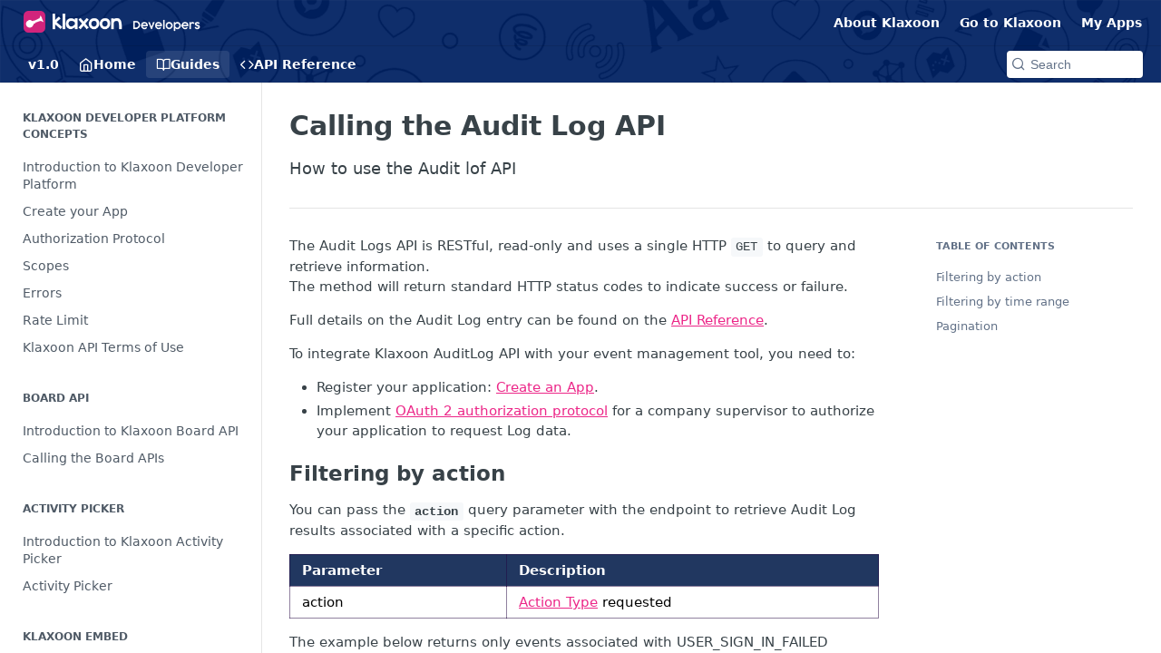

--- FILE ---
content_type: text/html; charset=utf-8
request_url: https://developers.klaxoon.com/docs/auditlog-examples
body_size: 24434
content:
<!DOCTYPE html><html lang="en" style="" data-color-mode="light" class=" useReactApp  "><head><meta charset="utf-8"><meta name="readme-deploy" content="5.516.0"><meta name="readme-subdomain" content="wonderfullprojects"><meta name="readme-repo" content="wonderfullprojects-ee727d524e89"><meta name="readme-version" content="1.0"><title>Calling the Audit Log API</title><meta name="description" content="How to use the Audit lof API" data-rh="true"><meta property="og:title" content="Calling the Audit Log API" data-rh="true"><meta property="og:description" content="How to use the Audit lof API" data-rh="true"><meta property="og:site_name" content="Klaxoon Developers"><meta name="twitter:title" content="Calling the Audit Log API" data-rh="true"><meta name="twitter:description" content="How to use the Audit lof API" data-rh="true"><meta name="twitter:card" content="summary_large_image"><meta name="viewport" content="width=device-width, initial-scale=1.0"><meta property="og:image" content="https://cdn.readme.io/og-image/create?type=docs&amp;title=Calling%20the%20Audit%20Log%20API&amp;projectTitle=Klaxoon%20Developers&amp;description=How%20to%20use%20the%20Audit%20lof%20API&amp;logoUrl=https%3A%2F%2Ffiles.readme.io%2Ff6b6190-668c2e08162cd54cd4d5ec6529fb6a69.svg&amp;color=%2314326a&amp;variant=light" data-rh="true"><meta name="twitter:image" content="https://cdn.readme.io/og-image/create?type=docs&amp;title=Calling%20the%20Audit%20Log%20API&amp;projectTitle=Klaxoon%20Developers&amp;description=How%20to%20use%20the%20Audit%20lof%20API&amp;logoUrl=https%3A%2F%2Ffiles.readme.io%2Ff6b6190-668c2e08162cd54cd4d5ec6529fb6a69.svg&amp;color=%2314326a&amp;variant=light" data-rh="true"><meta property="og:image:width" content="1200"><meta property="og:image:height" content="630"><link id="favicon" rel="shortcut icon" href="https://files.readme.io/cd368a0-small-favicon.png" type="image/png"><link rel="canonical" href="https://developers.klaxoon.com/docs/auditlog-examples"><script src="https://cdn.readme.io/public/js/cash-dom.min.js?1762184314531"></script><link data-chunk="Footer" rel="preload" as="style" href="https://cdn.readme.io/public/hub/web/Footer.7ca87f1efe735da787ba.css">
<link data-chunk="RMDX" rel="preload" as="style" href="https://cdn.readme.io/public/hub/web/76592.78769c15d67c9e7b3d8f.css">
<link data-chunk="Doc" rel="preload" as="style" href="https://cdn.readme.io/public/hub/web/Doc.2b825d9d7a4af980b1ce.css">
<link data-chunk="SuperHubSearch" rel="preload" as="style" href="https://cdn.readme.io/public/hub/web/SuperHubSearch.6a1ff81afa1809036d22.css">
<link data-chunk="Header" rel="preload" as="style" href="https://cdn.readme.io/public/hub/web/Header.68691340c87e187e3411.css">
<link data-chunk="ViewContainer" rel="preload" as="style" href="https://cdn.readme.io/public/hub/web/ViewContainer.a182333a386a4f821ff7.css">
<link data-chunk="main" rel="preload" as="style" href="https://cdn.readme.io/public/hub/web/main.bcd8b1782e2fdb12773c.css">
<link data-chunk="main" rel="preload" as="style" href="https://cdn.readme.io/public/hub/web/ui-styles.d9034e924d8369017a8d.css">
<link data-chunk="main" rel="preload" as="script" href="https://cdn.readme.io/public/hub/web/main.afad3cdd2c433042381d.js">
<link data-chunk="routes-SuperHub" rel="preload" as="script" href="https://cdn.readme.io/public/hub/web/routes-SuperHub.b5f02b0f1f8211d01b79.js">
<link data-chunk="ViewContainer" rel="preload" as="script" href="https://cdn.readme.io/public/hub/web/ViewContainer.1db7cf15f60ac0f6ea1d.js">
<link data-chunk="Header" rel="preload" as="script" href="https://cdn.readme.io/public/hub/web/Header.2cf223f00c7b2ed911ee.js">
<link data-chunk="core-icons-chevron-up-down-svg" rel="preload" as="script" href="https://cdn.readme.io/public/hub/web/core-icons-chevron-up-down-svg.13b1bf88d52def4ae2da.js">
<link data-chunk="SuperHubSearch" rel="preload" as="script" href="https://cdn.readme.io/public/hub/web/13766.d772ba54efb1db56d529.js">
<link data-chunk="SuperHubSearch" rel="preload" as="script" href="https://cdn.readme.io/public/hub/web/46123.69ebc12c0e2bace354b5.js">
<link data-chunk="SuperHubSearch" rel="preload" as="script" href="https://cdn.readme.io/public/hub/web/6146.f99bcbc8d654cc36d7c8.js">
<link data-chunk="SuperHubSearch" rel="preload" as="script" href="https://cdn.readme.io/public/hub/web/88836.466db83f0dbc8536e6f1.js">
<link data-chunk="SuperHubSearch" rel="preload" as="script" href="https://cdn.readme.io/public/hub/web/SuperHubSearch.79cc47cadc7b24dfda61.js">
<link data-chunk="core-icons-search-svg" rel="preload" as="script" href="https://cdn.readme.io/public/hub/web/core-icons-search-svg.26dc323543c904c338e8.js">
<link data-chunk="core-icons-custom-pages-svg" rel="preload" as="script" href="https://cdn.readme.io/public/hub/web/core-icons-custom-pages-svg.eb27676f87797306beed.js">
<link data-chunk="Doc" rel="preload" as="script" href="https://cdn.readme.io/public/hub/web/23781.e74aa301646844cc6f02.js">
<link data-chunk="Doc" rel="preload" as="script" href="https://cdn.readme.io/public/hub/web/16563.8ee90e74136685c009f7.js">
<link data-chunk="Doc" rel="preload" as="script" href="https://cdn.readme.io/public/hub/web/96652.8b6d209fa5e555ea4745.js">
<link data-chunk="Doc" rel="preload" as="script" href="https://cdn.readme.io/public/hub/web/30076.2a2bb62d5577cb1581d8.js">
<link data-chunk="Doc" rel="preload" as="script" href="https://cdn.readme.io/public/hub/web/10837.d34dba2b1ad1c9eab0f1.js">
<link data-chunk="Doc" rel="preload" as="script" href="https://cdn.readme.io/public/hub/web/11563.5835e6ce1d8b627c0f62.js">
<link data-chunk="Doc" rel="preload" as="script" href="https://cdn.readme.io/public/hub/web/63866.256b238d8a33758cb8ca.js">
<link data-chunk="Doc" rel="preload" as="script" href="https://cdn.readme.io/public/hub/web/Doc.6a1f83457d9ddc9a111a.js">
<link data-chunk="ConnectMetadata" rel="preload" as="script" href="https://cdn.readme.io/public/hub/web/ConnectMetadata.053519ac1bb202e960eb.js">
<link data-chunk="RMDX" rel="preload" as="script" href="https://cdn.readme.io/public/hub/web/48424.bb37c5885520ec98c35d.js">
<link data-chunk="RMDX" rel="preload" as="script" href="https://cdn.readme.io/public/hub/web/99947.1ce5a0ee52c06ee3aa91.js">
<link data-chunk="RMDX" rel="preload" as="script" href="https://cdn.readme.io/public/hub/web/90148.9fac883e0b675e7d3752.js">
<link data-chunk="RMDX" rel="preload" as="script" href="https://cdn.readme.io/public/hub/web/76592.ee0a5b5fd4ada7b67c48.js">
<link data-chunk="RMDX" rel="preload" as="script" href="https://cdn.readme.io/public/hub/web/RMDX.30da32f3cb862c2979b1.js">
<link data-chunk="Footer" rel="preload" as="script" href="https://cdn.readme.io/public/hub/web/Footer.7a92bad579d1cc7afbb1.js">
<link data-chunk="main" rel="stylesheet" href="https://cdn.readme.io/public/hub/web/ui-styles.d9034e924d8369017a8d.css">
<link data-chunk="main" rel="stylesheet" href="https://cdn.readme.io/public/hub/web/main.bcd8b1782e2fdb12773c.css">
<link data-chunk="ViewContainer" rel="stylesheet" href="https://cdn.readme.io/public/hub/web/ViewContainer.a182333a386a4f821ff7.css">
<link data-chunk="Header" rel="stylesheet" href="https://cdn.readme.io/public/hub/web/Header.68691340c87e187e3411.css">
<link data-chunk="SuperHubSearch" rel="stylesheet" href="https://cdn.readme.io/public/hub/web/SuperHubSearch.6a1ff81afa1809036d22.css">
<link data-chunk="Doc" rel="stylesheet" href="https://cdn.readme.io/public/hub/web/Doc.2b825d9d7a4af980b1ce.css">
<link data-chunk="RMDX" rel="stylesheet" href="https://cdn.readme.io/public/hub/web/76592.78769c15d67c9e7b3d8f.css">
<link data-chunk="Footer" rel="stylesheet" href="https://cdn.readme.io/public/hub/web/Footer.7ca87f1efe735da787ba.css"><!-- CUSTOM CSS--><style title="rm-custom-css">:root{--project-color-primary:#14326a;--project-color-inverse:#fff;--recipe-button-color:#ec2688;--recipe-button-color-hover:#9e0e55;--recipe-button-color-active:#6f0a3c;--recipe-button-color-focus:rgba(236, 38, 136, 0.25);--recipe-button-color-disabled:#fce2ef}[id=enterprise] .ReadMeUI[is=AlgoliaSearch]{--project-color-primary:#14326a;--project-color-inverse:#fff}a{color:var(--color-link-primary,#ec2688)}a:hover{color:var(--color-link-primary-darken-5,#9e0e55)}a.text-muted:hover{color:var(--color-link-primary,#ec2688)}.btn.btn-primary{background-color:#ec2688}.btn.btn-primary:hover{background-color:#9e0e55}.theme-line #hub-landing-top h2{color:#ec2688}#hub-landing-top .btn:hover{color:#ec2688}.theme-line #hub-landing-top .btn:hover{color:#fff}.theme-solid header#hub-header #header-top{background-color:#14326a}.theme-solid.header-gradient header#hub-header #header-top{background:linear-gradient(to bottom,#14326a,#213760)}.theme-solid.header-custom header#hub-header #header-top{background-image:url(https://files.readme.io/f45bb77-fond.png)}.theme-line header#hub-header #header-top{border-bottom-color:#14326a}.theme-line header#hub-header #header-top .btn{background-color:#14326a}header#hub-header #header-top #header-logo{width:260px;height:31px;margin-top:4px;background-image:url(https://files.readme.io/fbbfb46-small-logo.png)}#hub-subheader-parent #hub-subheader .hub-subheader-breadcrumbs .dropdown-menu a:hover{background-color:#14326a}#subheader-links a.active{color:#14326a!important;box-shadow:inset 0 -2px 0 #14326a}#subheader-links a:hover{color:#14326a!important;box-shadow:inset 0 -2px 0 #14326a;opacity:.7}.discussion .submit-vote.submit-vote-parent.voted a.submit-vote-button{background-color:#ec2688}section#hub-discuss .discussion a .discuss-body h4{color:#ec2688}section#hub-discuss .discussion a:hover .discuss-body h4{color:#9e0e55}#hub-subheader-parent #hub-subheader.sticky-header.sticky{border-bottom-color:#ec2688}#hub-subheader-parent #hub-subheader.sticky-header.sticky .search-box{border-bottom-color:#ec2688}#hub-search-results h3 em{color:#ec2688}.main_background,.tag-item{background:#ec2688!important}.main_background:hover{background:#9e0e55!important}.main_color{color:#14326a!important}.border_bottom_main_color{border-bottom:2px solid #14326a}.main_color_hover:hover{color:#14326a!important}section#hub-discuss h1{color:#ec2688}#hub-reference .hub-api .api-definition .api-try-it-out.active{border-color:#ec2688;background-color:#ec2688}#hub-reference .hub-api .api-definition .api-try-it-out.active:hover{background-color:#9e0e55;border-color:#9e0e55}#hub-reference .hub-api .api-definition .api-try-it-out:hover{border-color:#ec2688;color:#ec2688}#hub-reference .hub-reference .logs .logs-empty .logs-login-button,#hub-reference .hub-reference .logs .logs-login .logs-login-button{background-color:var(--project-color-primary,#ec2688);border-color:var(--project-color-primary,#ec2688)}#hub-reference .hub-reference .logs .logs-empty .logs-login-button:hover,#hub-reference .hub-reference .logs .logs-login .logs-login-button:hover{background-color:#9e0e55;border-color:#9e0e55}#hub-reference .hub-reference .logs .logs-empty>svg>path,#hub-reference .hub-reference .logs .logs-login>svg>path{fill:#ec2688;fill:var(--project-color-primary,#ec2688)}#hub-reference .hub-reference .logs:last-child .logs-empty,#hub-reference .hub-reference .logs:last-child .logs-login{margin-bottom:35px}#hub-reference .hub-reference .hub-reference-section .hub-reference-left header .hub-reference-edit:hover{color:#ec2688}.main-color-accent{border-bottom:3px solid #14326a;padding-bottom:8px}/*! BEGIN HUB_CUSTOM_STYLES */.markdown-body .rdmd-table{--table-text:black;--table-head:#213760;--table-head-text:white;--table-stripe:#ebedef;--table-edges:rgba(34, 5, 64, .5);--table-row:white}.board-colors{max-width:632px;margin:0 auto;display:flex;flex-wrap:wrap;align-items:center;gap:8px;list-style-type:none;padding:0!important}.board-colors-item{width:120px;height:60px;display:flex;align-items:center;justify-content:center;margin:0!important}.board-colors-item span{background-color:rgba(255,255,255,.6);padding:2px 8px}/*! END HUB_CUSTOM_STYLES */</style><meta name="loadedProject" content="wonderfullprojects"><script>var storedColorMode = `light` === 'system' ? window.localStorage.getItem('color-scheme') : `light`
document.querySelector('[data-color-mode]').setAttribute('data-color-mode', storedColorMode)</script><script id="config" type="application/json" data-json="{&quot;algoliaIndex&quot;:&quot;readme_search_v2&quot;,&quot;amplitude&quot;:{&quot;apiKey&quot;:&quot;dc8065a65ef83d6ad23e37aaf014fc84&quot;,&quot;enabled&quot;:true},&quot;asset_url&quot;:&quot;https://cdn.readme.io&quot;,&quot;domain&quot;:&quot;readme.io&quot;,&quot;domainFull&quot;:&quot;https://dash.readme.com&quot;,&quot;encryptedLocalStorageKey&quot;:&quot;ekfls-2025-03-27&quot;,&quot;fullstory&quot;:{&quot;enabled&quot;:true,&quot;orgId&quot;:&quot;FSV9A&quot;},&quot;git&quot;:{&quot;sync&quot;:{&quot;bitbucket&quot;:{&quot;installationLink&quot;:&quot;https://developer.atlassian.com/console/install/310151e6-ca1a-4a44-9af6-1b523fea0561?signature=AYABeMn9vqFkrg%2F1DrJAQxSyVf4AAAADAAdhd3Mta21zAEthcm46YXdzOmttczp1cy13ZXN0LTI6NzA5NTg3ODM1MjQzOmtleS83MDVlZDY3MC1mNTdjLTQxYjUtOWY5Yi1lM2YyZGNjMTQ2ZTcAuAECAQB4IOp8r3eKNYw8z2v%2FEq3%2FfvrZguoGsXpNSaDveR%2FF%2Fo0BHUxIjSWx71zNK2RycuMYSgAAAH4wfAYJKoZIhvcNAQcGoG8wbQIBADBoBgkqhkiG9w0BBwEwHgYJYIZIAWUDBAEuMBEEDOJgARbqndU9YM%2FRdQIBEIA7unpCah%2BIu53NA72LkkCDhNHOv%2BgRD7agXAO3jXqw0%2FAcBOB0%2F5LmpzB5f6B1HpkmsAN2i2SbsFL30nkAB2F3cy1rbXMAS2Fybjphd3M6a21zOmV1LXdlc3QtMTo3MDk1ODc4MzUyNDM6a2V5LzQ2MzBjZTZiLTAwYzMtNGRlMi04NzdiLTYyN2UyMDYwZTVjYwC4AQICAHijmwVTMt6Oj3F%2B0%2B0cVrojrS8yZ9ktpdfDxqPMSIkvHAGT%[base64]%2BMHwGCSqGSIb3DQEHBqBvMG0CAQAwaAYJKoZIhvcNAQcBMB4GCWCGSAFlAwQBLjARBAzzWhThsIgJwrr%2FY2ECARCAOxoaW9pob21lweyAfrIm6Fw7gd8D%2B%2F8LHk4rl3jjULDM35%2FVPuqBrqKunYZSVCCGNGB3RqpQJr%2FasASiAgAAAAAMAAAQAAAAAAAAAAAAAAAAAEokowLKsF1tMABEq%2BKNyJP%2F%2F%2F%2F%2FAAAAAQAAAAAAAAAAAAAAAQAAADJLzRcp6MkqKR43PUjOiRxxbxXYhLc6vFXEutK3%2BQ71yuPq4dC8pAHruOVQpvVcUSe8dptV8c7wR8BTJjv%2F%2FNe8r0g%3D&amp;product=bitbucket&quot;}}},&quot;metrics&quot;:{&quot;billingCronEnabled&quot;:&quot;true&quot;,&quot;dashUrl&quot;:&quot;https://m.readme.io&quot;,&quot;defaultUrl&quot;:&quot;https://m.readme.io&quot;,&quot;exportMaxRetries&quot;:12,&quot;wsUrl&quot;:&quot;wss://m.readme.io&quot;},&quot;micro&quot;:{&quot;baseUrl&quot;:&quot;https://micro-beta.readme.com&quot;},&quot;proxyUrl&quot;:&quot;https://try.readme.io&quot;,&quot;readmeRecaptchaSiteKey&quot;:&quot;6LesVBYpAAAAAESOCHOyo2kF9SZXPVb54Nwf3i2x&quot;,&quot;releaseVersion&quot;:&quot;5.516.0&quot;,&quot;reservedWords&quot;:{&quot;tools&quot;:[&quot;execute-request&quot;,&quot;get-code-snippet&quot;,&quot;get-endpoint&quot;,&quot;get-request-body&quot;,&quot;get-response-schema&quot;,&quot;get-server-variables&quot;,&quot;list-endpoints&quot;,&quot;list-security-schemes&quot;,&quot;list-specs&quot;,&quot;search-specs&quot;,&quot;search&quot;,&quot;fetch&quot;]},&quot;sentry&quot;:{&quot;dsn&quot;:&quot;https://3bbe57a973254129bcb93e47dc0cc46f@o343074.ingest.sentry.io/2052166&quot;,&quot;enabled&quot;:true},&quot;shMigration&quot;:{&quot;promoVideo&quot;:&quot;&quot;,&quot;forceWaitlist&quot;:false,&quot;migrationPreview&quot;:false},&quot;sslBaseDomain&quot;:&quot;readmessl.com&quot;,&quot;sslGenerationService&quot;:&quot;ssl.readmessl.com&quot;,&quot;stripePk&quot;:&quot;pk_live_5103PML2qXbDukVh7GDAkQoR4NSuLqy8idd5xtdm9407XdPR6o3bo663C1ruEGhXJjpnb2YCpj8EU1UvQYanuCjtr00t1DRCf2a&quot;,&quot;superHub&quot;:{&quot;newProjectsEnabled&quot;:true},&quot;wootric&quot;:{&quot;accountToken&quot;:&quot;NPS-122b75a4&quot;,&quot;enabled&quot;:true}}"></script></head><body class="body-none theme-solid header-custom header-bg-size-cover header-bg-pos-tl header-overlay-blueprint reference-layout-row lumosity-normal "><div id="ssr-top"></div><div id="ssr-main"><div class="App ThemeContext ThemeContext_dark ThemeContext_classic" style="--color-primary:#14326a;--color-primary-inverse:#fff;--color-primary-alt:#213760;--color-primary-darken-10:#0c1e3f;--color-primary-darken-20:#040a14;--color-primary-alpha-25:rgba(20, 50, 106, 0.25);--color-link-primary:#ec2688;--color-link-primary-darken-5:#e4147b;--color-link-primary-darken-10:#cd126f;--color-link-primary-darken-20:#9e0e55;--color-link-primary-alpha-50:rgba(236, 38, 136, 0.5);--color-link-primary-alpha-25:rgba(236, 38, 136, 0.25);--color-link-background:rgba(236, 38, 136, 0.09);--color-link-text:#fff;--color-login-link:#018ef5;--color-login-link-text:#fff;--color-login-link-darken-10:#0171c2;--color-login-link-primary-alpha-50:rgba(1, 142, 245, 0.5)"><div class="SuperHub2RNxzk6HzHiJ"><div class="ContentWithOwlbotx4PaFDoA1KMz"><div class="ContentWithOwlbot-content2X1XexaN8Lf2"><header class="Header3zzata9F_ZPQ Header_classic Header_collapsible3n0YXfOvb_Al rm-Header rm-Header_overlay rm-Header_overlay-custom rm-Header_custom rm-Header_custom-pos-top-left rm-Header_custom-size-cover" style="background-image:url(https://files.readme.io/f45bb77-fond.png)"><div class="rm-Header-top Header-topuTMpygDG4e1V Header-top_classic3g7Q6zoBy8zh"><div class="rm-Container rm-Container_flex"><div style="outline:none" tabindex="-1"><a href="#content" target="_self" class="Button Button_md rm-JumpTo Header-jumpTo3IWKQXmhSI5D Button_primary">Jump to Content</a></div><div class="rm-Header-left Header-leftADQdGVqx1wqU"><a class="rm-Logo Header-logo1Xy41PtkzbdG" href="/" target="_self"><img alt="Klaxoon Developers" class="rm-Logo-img Header-logo-img3YvV4lcGKkeb" src="https://files.readme.io/fbbfb46-small-logo.png"/></a></div><div class="rm-Header-left Header-leftADQdGVqx1wqU Header-left_mobile1RG-X93lx6PF"><div><button aria-label="Toggle navigation menu" class="icon-menu menu3d6DYNDa3tk5" type="button"></button><div class=""><div class="Flyout95xhYIIoTKtc undefined rm-Flyout" data-testid="flyout"><div class="MobileFlyout1hHJpUd-nYkd"><a class="rm-MobileFlyout-item NavItem-item1gDDTqaXGhm1 NavItem-item_mobile1qG3gd-Mkck- " href="/" target="_self"><i class="icon-landing-page-2 NavItem-badge1qOxpfTiALoz rm-Header-bottom-link-icon"></i><span class="NavItem-textSlZuuL489uiw">Home</span></a><a aria-current="page" class="rm-MobileFlyout-item NavItem-item1gDDTqaXGhm1 NavItem-item_mobile1qG3gd-Mkck-  active" href="/docs" target="_self"><i class="icon-guides NavItem-badge1qOxpfTiALoz rm-Header-bottom-link-icon"></i><span class="NavItem-textSlZuuL489uiw">Guides</span></a><a class="rm-MobileFlyout-item NavItem-item1gDDTqaXGhm1 NavItem-item_mobile1qG3gd-Mkck- " href="/reference" target="_self"><i class="icon-references NavItem-badge1qOxpfTiALoz rm-Header-bottom-link-icon"></i><span class="NavItem-textSlZuuL489uiw">API Reference</span></a><div class="NavItem-item1gDDTqaXGhm1 NavItem-item_inactiveMQoyhN045qAn">v<!-- -->1.0</div><hr class="MobileFlyout-divider10xf7R2X1MeW"/><a class="rm-MobileFlyout-item NavItem-item1gDDTqaXGhm1 NavItem-item_mobile1qG3gd-Mkck- NavItem_dropdown-muted1xJVuczwGc74" href="https://klaxoon.com" rel="noopener" target="_blank" to="https://klaxoon.com">About Klaxoon</a><a class="rm-MobileFlyout-item NavItem-item1gDDTqaXGhm1 NavItem-item_mobile1qG3gd-Mkck- NavItem_dropdown-muted1xJVuczwGc74" href="https://access.klaxoon.com/auth-ui" rel="noopener" target="_blank" to="https://access.klaxoon.com/auth-ui">Go to Klaxoon</a><a class="rm-MobileFlyout-item NavItem-item1gDDTqaXGhm1 NavItem-item_mobile1qG3gd-Mkck- NavItem_dropdown-muted1xJVuczwGc74" href="https://access.klaxoon.com/userspace/my-apps" rel="noopener" target="_blank" to="https://access.klaxoon.com/userspace/my-apps">My Apps</a><a class="MobileFlyout-logo3Lq1eTlk1K76 Header-logo1Xy41PtkzbdG rm-Logo" href="/" target="_self"><img alt="Klaxoon Developers" class="Header-logo-img3YvV4lcGKkeb rm-Logo-img" src="https://files.readme.io/fbbfb46-small-logo.png"/></a></div></div></div></div><div class="Header-left-nav2xWPWMNHOGf_"><i class="icon-guides Header-left-nav-icon10glJKFwewOv"></i>Guides</div></div><div class="rm-Header-right Header-right21PC2XTT6aMg"><span class="Header-right_desktop14ja01RUQ7HE"><a class="Button Button_md rm-Header-link rm-Header-top-link Button_slate_text Header-link2tXYTgXq85zW" href="https://klaxoon.com" target="_self" to="https://klaxoon.com">About Klaxoon</a><a class="Button Button_md rm-Header-link rm-Header-top-link Button_slate_text Header-link2tXYTgXq85zW" href="https://access.klaxoon.com/auth-ui" target="_self" to="https://access.klaxoon.com/auth-ui">Go to Klaxoon</a><a class="Button Button_md rm-Header-link rm-Header-top-link Button_slate_text Header-link2tXYTgXq85zW" href="https://access.klaxoon.com/userspace/my-apps" target="_self" to="https://access.klaxoon.com/userspace/my-apps">My Apps</a></span><div class="Header-searchtb6Foi0-D9Vx"><button aria-label="Search ⌘k" class="rm-SearchToggle" data-symbol="⌘"><div class="rm-SearchToggle-icon icon-search1"></div></button></div></div></div></div><div class="Header-bottom2eLKOFXMEmh5 Header-bottom_classic rm-Header-bottom"><div class="rm-Container rm-Container_flex"><nav aria-label="Primary navigation" class="Header-leftADQdGVqx1wqU Header-subnavnVH8URdkgvEl" role="navigation"><span class="Truncate1OzxBYrNNfH3 VersionDropdown1GXDUTxJ1T95 VersionDropdown_inactive rm-Header-bottom-link" style="--Truncate-max-width:150px">v1.0</span><a class="Button Button_md rm-Header-link rm-Header-bottom-link Button_slate_text Header-bottom-link_mobile " href="/" target="_self"><i class="icon-landing-page-2 rm-Header-bottom-link-icon"></i><span>Home</span></a><a aria-current="page" class="Button Button_md rm-Header-link rm-Header-bottom-link Button_slate_text Header-bottom-link_mobile  active" href="/docs" target="_self"><i class="icon-guides rm-Header-bottom-link-icon"></i><span>Guides</span></a><a class="Button Button_md rm-Header-link rm-Header-bottom-link Button_slate_text Header-bottom-link_mobile " href="/reference" target="_self"><i class="icon-references rm-Header-bottom-link-icon"></i><span>API Reference</span></a><div class="Header-subnav-tabyNLkcOA6xAra" style="transform:translateX(0px);width:0"></div></nav><button align="center" justify="between" style="--flex-gap:var(--xs)" class="Button Button_sm Flex Flex_row MobileSubnav1DsTfasXloM2 Button_contrast Button_contrast_outline" type="button"><span class="Button-label">Calling the Audit Log API</span><span class="IconWrapper Icon-wrapper2z2wVIeGsiUy"><svg fill="none" viewBox="0 0 24 24" class="Icon Icon3_D2ysxFZ_ll Icon-svg2Lm7f6G9Ly5a" data-name="chevron-up-down" role="img" style="--icon-color:inherit;--icon-size:inherit;--icon-stroke-width:2px"><path stroke="currentColor" stroke-linecap="round" stroke-linejoin="round" d="m6 16 6 6 6-6M18 8l-6-6-6 6" class="icon-stroke-width"></path></svg></span></button><div class="rm-Header-search Header-searchtb6Foi0-D9Vx Header-search_classic"><button aria-label="Search k" class="rm-SearchToggle" data-symbol=""><div class="rm-SearchToggle-icon icon-search1"></div><div class="Header-search-placeholder3Vx4OmMPcjAi rm-SearchToggle-placeholder">Search</div><kbd class="rm-SearchToggle-shortcut"></kbd></button></div><div class="Header-askai1MTDknILiJku rm-AskAi"></div></div></div><div class="hub-search-results--reactApp " id="hub-search-results"><div class="hub-container"><div class="modal-backdrop show-modal rm-SearchModal" role="button" tabindex="0"><div aria-label="Search Dialog" class="SuperHubSearchI_obvfvvQi4g" id="AppSearch" role="tabpanel" tabindex="0"><div data-focus-guard="true" tabindex="-1" style="width:1px;height:0px;padding:0;overflow:hidden;position:fixed;top:1px;left:1px"></div><div data-focus-lock-disabled="disabled" class="SuperHubSearch-container2BhYey2XE-Ij"><div class="SuperHubSearch-col1km8vLFgOaYj"><div class="SearchBoxnZBxftziZGcz"><input aria-label="Search" autoCapitalize="off" autoComplete="off" autoCorrect="off" spellcheck="false" tabindex="0" aria-required="false" class="Input Input_md SearchBox-inputR4jffU8l10iF" type="search" value=""/></div><div class="SearchTabs3rNhUK3HjrRJ"><div class="Tabs Tabs-list" role="tablist"><div aria-label="All" aria-selected="true" class="SearchTabs-tab1TrpmhQv840T Tabs-listItem Tabs-listItem_active" role="tab" tabindex="1"><span class="SearchTabs-tab1TrpmhQv840T"><span class="IconWrapper Icon-wrapper2z2wVIeGsiUy"><svg fill="none" viewBox="0 0 24 24" class="Icon Icon3_D2ysxFZ_ll Icon-svg2Lm7f6G9Ly5a icon" data-name="search" role="img" style="--icon-color:inherit;--icon-size:inherit;--icon-stroke-width:2px"><path stroke="currentColor" stroke-linecap="round" stroke-linejoin="round" d="M11 19a8 8 0 1 0 0-16 8 8 0 0 0 0 16ZM21 21l-4.35-4.35" class="icon-stroke-width"></path></svg></span>All</span></div><div aria-label="Pages" aria-selected="false" class="SearchTabs-tab1TrpmhQv840T Tabs-listItem" role="tab" tabindex="1"><span class="SearchTabs-tab1TrpmhQv840T"><span class="IconWrapper Icon-wrapper2z2wVIeGsiUy"><svg fill="none" viewBox="0 0 24 24" class="Icon Icon3_D2ysxFZ_ll Icon-svg2Lm7f6G9Ly5a icon" data-name="custom-pages" role="img" style="--icon-color:inherit;--icon-size:inherit;--icon-stroke-width:2px"><path stroke="currentColor" stroke-linecap="round" stroke-linejoin="round" d="M13 2H6a2 2 0 0 0-2 2v16a2 2 0 0 0 2 2h12a2 2 0 0 0 2-2V9l-7-7Z" class="icon-stroke-width"></path><path stroke="currentColor" stroke-linecap="round" stroke-linejoin="round" d="M13 2v7h7M12 11.333V12M12 18v.667M9.407 12.407l.473.473M14.12 17.12l.473.473M8.333 15H9M15 15h.667M9.407 17.593l.473-.473M14.12 12.88l.473-.473" class="icon-stroke-width"></path></svg></span>Pages</span></div></div></div><div class="rm-SearchModal-empty SearchResults35_kFOb1zvxX SearchResults_emptyiWzyXErtNcQJ"><span class="IconWrapper Icon-wrapper2z2wVIeGsiUy"><svg fill="none" viewBox="0 0 24 24" class="Icon Icon3_D2ysxFZ_ll Icon-svg2Lm7f6G9Ly5a rm-SearchModal-empty-icon icon icon-search" data-name="search" role="img" style="--icon-color:inherit;--icon-size:var(--icon-md);--icon-stroke-width:2px"><path stroke="currentColor" stroke-linecap="round" stroke-linejoin="round" d="M11 19a8 8 0 1 0 0-16 8 8 0 0 0 0 16ZM21 21l-4.35-4.35" class="icon-stroke-width"></path></svg></span><h6 class="Title Title6 rm-SearchModal-empty-text">Start typing to search…</h6></div></div></div><div data-focus-guard="true" tabindex="-1" style="width:1px;height:0px;padding:0;overflow:hidden;position:fixed;top:1px;left:1px"></div></div></div></div></div></header><main class="SuperHubDoc3Z-1XSVTg-Q1 rm-Guides" id="content"><div class="SuperHubDoc-container2RY1FPE4Ewze rm-Container rm-Container_flex"><nav aria-label="Secondary navigation" class="rm-Sidebar hub-sidebar reference-redesign Nav3C5f8FcjkaHj rm-Sidebar_guides" id="hub-sidebar" role="navigation"><div class="Sidebar1t2G1ZJq-vU1 rm-Sidebar hub-sidebar-content"><section class="Sidebar-listWrapper6Q9_yUrG906C rm-Sidebar-section"><h2 class="Sidebar-headingTRQyOa2pk0gh rm-Sidebar-heading">Klaxoon Developer Platform concepts</h2><ul class="Sidebar-list_sidebarLayout3RaX72iQNOEI Sidebar-list3cZWQLaBf9k8 rm-Sidebar-list"><li class="Sidebar-item23D-2Kd61_k3"><a class="Sidebar-link2Dsha-r-GKh2 childless text-wrap rm-Sidebar-link" target="_self" href="/docs/dev-portal-introduction"><span class="Sidebar-link-textLuTE1ySm4Kqn"><span class="Sidebar-link-text_label1gCT_uPnx7Gu">Introduction to Klaxoon Developer Platform</span></span></a></li><li class="Sidebar-item23D-2Kd61_k3"><a class="Sidebar-link2Dsha-r-GKh2 childless text-wrap rm-Sidebar-link" target="_self" href="/docs/register-your-app"><span class="Sidebar-link-textLuTE1ySm4Kqn"><span class="Sidebar-link-text_label1gCT_uPnx7Gu">Create your App</span></span></a></li><li class="Sidebar-item23D-2Kd61_k3"><a class="Sidebar-link2Dsha-r-GKh2 childless text-wrap rm-Sidebar-link" target="_self" href="/docs/authorization"><span class="Sidebar-link-textLuTE1ySm4Kqn"><span class="Sidebar-link-text_label1gCT_uPnx7Gu">Authorization Protocol</span></span></a></li><li class="Sidebar-item23D-2Kd61_k3"><a class="Sidebar-link2Dsha-r-GKh2 childless text-wrap rm-Sidebar-link" target="_self" href="/docs/scopes"><span class="Sidebar-link-textLuTE1ySm4Kqn"><span class="Sidebar-link-text_label1gCT_uPnx7Gu">Scopes</span></span></a></li><li class="Sidebar-item23D-2Kd61_k3"><a class="Sidebar-link2Dsha-r-GKh2 childless text-wrap rm-Sidebar-link" target="_self" href="/docs/errors"><span class="Sidebar-link-textLuTE1ySm4Kqn"><span class="Sidebar-link-text_label1gCT_uPnx7Gu">Errors</span></span></a></li><li class="Sidebar-item23D-2Kd61_k3"><a class="Sidebar-link2Dsha-r-GKh2 childless text-wrap rm-Sidebar-link" target="_self" href="/docs/rate-limit"><span class="Sidebar-link-textLuTE1ySm4Kqn"><span class="Sidebar-link-text_label1gCT_uPnx7Gu">Rate Limit</span></span></a></li><li class="Sidebar-item23D-2Kd61_k3"><a class="Sidebar-link2Dsha-r-GKh2 childless text-wrap rm-Sidebar-link" target="_self" href="/docs/klaxoon-api-terms-of-use"><span class="Sidebar-link-textLuTE1ySm4Kqn"><span class="Sidebar-link-text_label1gCT_uPnx7Gu">Klaxoon API Terms of Use</span></span></a></li></ul></section><section class="Sidebar-listWrapper6Q9_yUrG906C rm-Sidebar-section"><h2 class="Sidebar-headingTRQyOa2pk0gh rm-Sidebar-heading">Board API</h2><ul class="Sidebar-list_sidebarLayout3RaX72iQNOEI Sidebar-list3cZWQLaBf9k8 rm-Sidebar-list"><li class="Sidebar-item23D-2Kd61_k3"><a class="Sidebar-link2Dsha-r-GKh2 childless text-wrap rm-Sidebar-link" target="_self" href="/docs/introduction"><span class="Sidebar-link-textLuTE1ySm4Kqn"><span class="Sidebar-link-text_label1gCT_uPnx7Gu">Introduction to Klaxoon Board API</span></span></a></li><li class="Sidebar-item23D-2Kd61_k3"><a class="Sidebar-link2Dsha-r-GKh2 childless text-wrap rm-Sidebar-link" target="_self" href="/docs/how-to-use-the-board-apis"><span class="Sidebar-link-textLuTE1ySm4Kqn"><span class="Sidebar-link-text_label1gCT_uPnx7Gu">Calling the Board APIs</span></span></a></li></ul></section><section class="Sidebar-listWrapper6Q9_yUrG906C rm-Sidebar-section"><h2 class="Sidebar-headingTRQyOa2pk0gh rm-Sidebar-heading">Activity Picker</h2><ul class="Sidebar-list_sidebarLayout3RaX72iQNOEI Sidebar-list3cZWQLaBf9k8 rm-Sidebar-list"><li class="Sidebar-item23D-2Kd61_k3"><a class="Sidebar-link2Dsha-r-GKh2 childless text-wrap rm-Sidebar-link" target="_self" href="/docs/activity-picker-introduction"><span class="Sidebar-link-textLuTE1ySm4Kqn"><span class="Sidebar-link-text_label1gCT_uPnx7Gu">Introduction to Klaxoon Activity Picker</span></span></a></li><li class="Sidebar-item23D-2Kd61_k3"><a class="Sidebar-link2Dsha-r-GKh2 childless text-wrap rm-Sidebar-link" target="_self" href="/docs/activity-picker"><span class="Sidebar-link-textLuTE1ySm4Kqn"><span class="Sidebar-link-text_label1gCT_uPnx7Gu">Activity Picker</span></span></a></li></ul></section><section class="Sidebar-listWrapper6Q9_yUrG906C rm-Sidebar-section"><h2 class="Sidebar-headingTRQyOa2pk0gh rm-Sidebar-heading">Klaxoon Embed</h2><ul class="Sidebar-list_sidebarLayout3RaX72iQNOEI Sidebar-list3cZWQLaBf9k8 rm-Sidebar-list"><li class="Sidebar-item23D-2Kd61_k3"><a class="Sidebar-link2Dsha-r-GKh2 childless text-wrap rm-Sidebar-link" target="_self" href="/docs/embed-introduction"><span class="Sidebar-link-textLuTE1ySm4Kqn"><span class="Sidebar-link-text_label1gCT_uPnx7Gu">Introduction to Klaxoon Embed</span></span></a></li><li class="Sidebar-item23D-2Kd61_k3"><a class="Sidebar-link2Dsha-r-GKh2 childless text-wrap rm-Sidebar-link" target="_self" href="/docs/embed-link"><span class="Sidebar-link-textLuTE1ySm4Kqn"><span class="Sidebar-link-text_label1gCT_uPnx7Gu">Embedded Activity Link</span></span></a></li></ul></section><section class="Sidebar-listWrapper6Q9_yUrG906C rm-Sidebar-section"><h2 class="Sidebar-headingTRQyOa2pk0gh rm-Sidebar-heading">Audit Logs API (Enterprise)</h2><ul class="Sidebar-list_sidebarLayout3RaX72iQNOEI Sidebar-list3cZWQLaBf9k8 rm-Sidebar-list"><li class="Sidebar-item23D-2Kd61_k3"><a class="Sidebar-link2Dsha-r-GKh2 childless text-wrap rm-Sidebar-link" target="_self" href="/docs/auditlog-introduction"><span class="Sidebar-link-textLuTE1ySm4Kqn"><span class="Sidebar-link-text_label1gCT_uPnx7Gu">Introduction to Klaxoon Audit Logs API</span></span></a></li><li class="Sidebar-item23D-2Kd61_k3"><a class="Sidebar-link2Dsha-r-GKh2 childless text-wrap rm-Sidebar-link" target="_self" href="/docs/log-object"><span class="Sidebar-link-textLuTE1ySm4Kqn"><span class="Sidebar-link-text_label1gCT_uPnx7Gu">Log Object</span></span></a></li><li class="Sidebar-item23D-2Kd61_k3"><a aria-current="page" class="Sidebar-link2Dsha-r-GKh2 childless text-wrap rm-Sidebar-link active" target="_self" href="/docs/auditlog-examples"><span class="Sidebar-link-textLuTE1ySm4Kqn"><span class="Sidebar-link-text_label1gCT_uPnx7Gu">Calling the Audit Log API</span></span></a></li></ul></section><section class="Sidebar-listWrapper6Q9_yUrG906C rm-Sidebar-section"><h2 class="Sidebar-headingTRQyOa2pk0gh rm-Sidebar-heading">SCIM API (Enterprise)</h2><ul class="Sidebar-list_sidebarLayout3RaX72iQNOEI Sidebar-list3cZWQLaBf9k8 rm-Sidebar-list"><li class="Sidebar-item23D-2Kd61_k3"><a class="Sidebar-link2Dsha-r-GKh2 childless text-wrap rm-Sidebar-link" target="_self" href="/docs/introduction-to-klaxoon-scim"><span class="Sidebar-link-textLuTE1ySm4Kqn"><span class="Sidebar-link-text_label1gCT_uPnx7Gu">Introduction to Klaxoon SCIM</span></span></a></li><li class="Sidebar-item23D-2Kd61_k3"><a class="Sidebar-link2Dsha-r-GKh2 childless text-wrap rm-Sidebar-link" target="_self" href="/docs/klaxoon-scim-rules"><span class="Sidebar-link-textLuTE1ySm4Kqn"><span class="Sidebar-link-text_label1gCT_uPnx7Gu">Klaxoon SCIM rules</span></span></a></li><li class="Sidebar-item23D-2Kd61_k3"><a class="Sidebar-link2Dsha-r-GKh2 childless text-wrap rm-Sidebar-link" target="_self" href="/docs/configuring-scim"><span class="Sidebar-link-textLuTE1ySm4Kqn"><span class="Sidebar-link-text_label1gCT_uPnx7Gu">Configuring SCIM</span></span></a></li></ul></section><section class="Sidebar-listWrapper6Q9_yUrG906C rm-Sidebar-section"><h2 class="Sidebar-headingTRQyOa2pk0gh rm-Sidebar-heading">Participant Activity Report API</h2><ul class="Sidebar-list_sidebarLayout3RaX72iQNOEI Sidebar-list3cZWQLaBf9k8 rm-Sidebar-list"><li class="Sidebar-item23D-2Kd61_k3"><a class="Sidebar-link2Dsha-r-GKh2 childless text-wrap rm-Sidebar-link" target="_self" href="/docs/activity-report-introduction"><span class="Sidebar-link-textLuTE1ySm4Kqn"><span class="Sidebar-link-text_label1gCT_uPnx7Gu">Introduction to Participant Activity Report API</span></span></a></li><li class="Sidebar-item23D-2Kd61_k3"><a class="Sidebar-link2Dsha-r-GKh2 childless text-wrap rm-Sidebar-link" target="_self" href="/docs/how-to-use-the-activity-report-apis"><span class="Sidebar-link-textLuTE1ySm4Kqn"><span class="Sidebar-link-text_label1gCT_uPnx7Gu">How to use the Participant Activity Report APIs</span></span></a></li></ul></section></div><button aria-label="Hide sidebar navigation" class="Nav-toggle-collapse39KxgTH727KL" type="button"></button></nav><article class="SuperHubDoc-article3ArTrEavUTKg rm-Article rm-Guides-SuperHub"><header id="content-head"><div class="row clearfix"><div class="col-xs-9"><h1>Calling the Audit Log API</h1><div class="excerpt"><div class="rm-Markdown markdown-body" data-testid="RDMD"><p>How to use the Audit lof API</p></div></div></div></div></header><div class="grid-container-fluid" id="content-container"><section class="content-body grid-75 "><div style="margin-left:31px" class="rm-Markdown markdown-body rm-Markdown markdown-body ng-non-bindable" data-testid="RDMD"><style>/*! tailwindcss v4.1.16 | MIT License | https://tailwindcss.com */
@layer theme, base, components, utilities;
@layer utilities;
</style><style data-tailwind-stylesheet="true"></style><p>The Audit Logs API is RESTful, read-only and uses a single HTTP <button aria-label="Copy Code" class="rdmd-code-copy fa"></button><code class="rdmd-code lang- theme-light" data-lang="">GET</code> to query and retrieve information.<br/>
<!-- -->The method will return standard HTTP status codes to indicate success or failure.</p>
<p>Full details on the Audit Log entry can be found on the  <a target="_self" href="/reference/v1auditlogget">API Reference</a>.</p>
<p>To integrate Klaxoon AuditLog API with your event management tool, you need to:</p>
<ul>
<li>Register your application: <a target="_self" href="/docs/register-your-app">Create an App</a>.</li>
<li>Implement <a target="_self" href="/docs/authorization">OAuth 2 authorization protocol</a> for a company supervisor to authorize your application to request Log data.</li>
</ul>
<h2 class="heading heading-2 header-scroll"><div class="heading-anchor anchor waypoint" id="filtering-by-action"></div><div class="heading-text">Filtering by action</div><a aria-label="Skip link to Filtering by action" class="heading-anchor-icon fa fa-regular fa-anchor" href="#filtering-by-action"></a></h2>
<p>You can pass  the <strong><button aria-label="Copy Code" class="rdmd-code-copy fa"></button><code class="rdmd-code lang- theme-light" data-lang="">action</code></strong> query parameter with the endpoint to retrieve Audit Log results associated with a specific action.</p>
<div class="rdmd-table"><div class="rdmd-table-inner"><table><thead><tr><th style="text-align:left">Parameter</th><th style="text-align:left">Description</th></tr></thead><tbody><tr><td style="text-align:left">action</td><td style="text-align:left"><a target="_self" href="/docs/log-object#full-list-of-available-actions">Action Type</a> requested</td></tr></tbody></table></div></div>
<p>The example below returns only events associated with USER_SIGN_IN_FAILED actions:</p>
<div class="CodeTabs CodeTabs_initial theme-light"><div class="CodeTabs-toolbar"><button type="button" value="curl">cURL</button></div><div class="CodeTabs-inner"><pre><button aria-label="Copy Code" class="rdmd-code-copy fa"></button><code class="rdmd-code lang- theme-light" data-lang="">curl --request GET \
     --url &#x27;https://api.klaxoon.com/v1/auditlogs?action=USER_SIGN_IN_FAILED&#x27; \
     --header &#x27;Accept: application/json&#x27;</code></pre></div></div>
<p>Filtering by action can be combined with filtering by time range.</p>
<h2 class="heading heading-2 header-scroll"><div class="heading-anchor anchor waypoint" id="filtering-by-time-range"></div><div class="heading-text">Filtering by time range</div><a aria-label="Skip link to Filtering by time range" class="heading-anchor-icon fa fa-regular fa-anchor" href="#filtering-by-time-range"></a></h2>
<p>By default, only events from the past seven days are displayed. To view older events or another time range  you must specify a date range with the <strong><button aria-label="Copy Code" class="rdmd-code-copy fa"></button><code class="rdmd-code lang- theme-light" data-lang="">from</code></strong> and  <strong><button aria-label="Copy Code" class="rdmd-code-copy fa"></button><code class="rdmd-code lang- theme-light" data-lang="">to</code></strong> query parameters.</p>
<div class="rdmd-table"><div class="rdmd-table-inner"><table><thead><tr><th style="text-align:left">Parameter</th><th style="text-align:left">Description</th></tr></thead><tbody><tr><td style="text-align:left">from</td><td style="text-align:left">Return results with an earliest date of (YYYY-MM-DDTHH:mm:ss)</td></tr><tr><td style="text-align:left">to</td><td style="text-align:left">Return results with a latest date of (YYYY-MM-DDTHH:mm:ss)</td></tr></tbody></table></div></div>
<p>The example below returns events that occur between the 8.20pm and 9.20pm on June 20th 2022</p>
<div class="CodeTabs CodeTabs_initial theme-light"><div class="CodeTabs-toolbar"><button type="button" value="curl">cURL</button></div><div class="CodeTabs-inner"><pre><button aria-label="Copy Code" class="rdmd-code-copy fa"></button><code class="rdmd-code lang- theme-light" data-lang="">curl --request GET \
     --url &#x27;https://api.klaxoon.com/v1/auditlogs?from=2022-06-20T20%3A20%3A00&amp;to=2022-06-20T21%3A00%3A20&#x27; \
     --header &#x27;Accept: application/json&#x27;</code></pre></div></div>
<p>You can retrieve up to 30 consecutive days.</p>
<h2 class="heading heading-2 header-scroll"><div class="heading-anchor anchor waypoint" id="pagination"></div><div class="heading-text">Pagination</div><a aria-label="Skip link to Pagination" class="heading-anchor-icon fa fa-regular fa-anchor" href="#pagination"></a></h2>
<p>A lot of the time, when you&#x27;re making calls to the Audit Log API, there&#x27;ll be a lot of results to return. For that reason, we paginate the results to make sure responses are easier to handle.</p>
<p>To limit, or <em>page</em> the data that is returned in the API response you can use the the <strong><button aria-label="Copy Code" class="rdmd-code-copy fa"></button><code class="rdmd-code lang- theme-light" data-lang="">page</code></strong> and <strong><button aria-label="Copy Code" class="rdmd-code-copy fa"></button><code class="rdmd-code lang- theme-light" data-lang="">perPage</code></strong>  query parameter query parameters:</p>
<div class="rdmd-table"><div class="rdmd-table-inner"><table><thead><tr><th><p>Parameter</p></th><th><p>Description</p></th></tr></thead><tbody><tr><td><p>page</p></td><td><p>The page number indicating which set of Audit Logs events will be returned in the response.<br/>
<!-- -->The combination of page=1 and perPage=50 returns the first 50 events.<br/>
<!-- -->The combination of page=2 and perPage=50 returns items 51 through 100.</p></td></tr><tr><td><p>perPage</p></td><td><p>The number of Audit Logs events to return in the response.</p></td></tr></tbody></table></div></div>
<p>By default <button aria-label="Copy Code" class="rdmd-code-copy fa"></button><code class="rdmd-code lang- theme-light" data-lang="">page</code> is set to 1 and <button aria-label="Copy Code" class="rdmd-code-copy fa"></button><code class="rdmd-code lang- theme-light" data-lang="">perPage</code> to 50.</p>
<p>Each response payload contains a <button aria-label="Copy Code" class="rdmd-code-copy fa"></button><code class="rdmd-code lang- theme-light" data-lang="">self</code>, <button aria-label="Copy Code" class="rdmd-code-copy fa"></button><code class="rdmd-code lang- theme-light" data-lang="">first</code>, <button aria-label="Copy Code" class="rdmd-code-copy fa"></button><code class="rdmd-code lang- theme-light" data-lang="">prev</code> and <button aria-label="Copy Code" class="rdmd-code-copy fa"></button><code class="rdmd-code lang- theme-light" data-lang="">next</code> string attributes.</p>
<p>As an example if you request:</p>
<div class="CodeTabs CodeTabs_initial theme-light"><div class="CodeTabs-toolbar"><button type="button" value="curl">cURL</button></div><div class="CodeTabs-inner"><pre><button aria-label="Copy Code" class="rdmd-code-copy fa"></button><code class="rdmd-code lang- theme-light" data-lang="">curl --request GET \
     --url &#x27;https://api.klaxoon.com/v1/auditlogs?page=3&#x27; \
     --header &#x27;Accept: application/json&#x27;</code></pre></div></div>
<p>The response will show:</p>
<div class="CodeTabs CodeTabs_initial theme-light"><div class="CodeTabs-toolbar"><button type="button" value="json">JSON</button></div><div class="CodeTabs-inner"><pre><button aria-label="Copy Code" class="rdmd-code-copy fa"></button><code class="rdmd-code lang- theme-light" data-lang="">{
  &quot;items&quot;: [
    {
      &quot;...&quot;
    }
  ],
  &quot;self&quot;: &quot;https://api.klaxoon.com/v1/auditlogs?page=3&quot;,
  &quot;first&quot;: &quot;https://api.klaxoon.com/v1/auditlogs&quot;,
  &quot;prev&quot;: &quot;https://api.klaxoon.com/v1/auditlogs?page=2&quot;,
  &quot;next&quot;: &quot;https://api.klaxoon.com/v1/auditlogs?page=4&quot;
}</code></pre></div></div>
<p>You can use these attribute values to retrieve the next or previous page of results.</p></div><div class="UpdatedAt"><p class="DateLine "><i class="icon icon-watch"></i>Updated<!-- --> <!-- -->20 days ago<!-- --> </p></div><hr class="NextStepsDivider"/><nav aria-label="Pagination Controls" class="PaginationControlsjDYuqu8pBMUy rm-Pagination"><a class="PaginationControls-link254uPEbaP92i PaginationControls-link_left1G58BmNHDbVm" aria-label="Previous Page: Log Object" href="/docs/log-object"><span class="PaginationControls-iconZbaZ3tgyhNmI icon-arrow-left2"></span><div class="PaginationControls-text3qEXHZU00znD PaginationControls-text_left3wBkn4C9R0W_">Log Object</div></a><a class="PaginationControls-link254uPEbaP92i PaginationControls-link_right5lsfuICZqXYk" aria-label="Next Page: Introduction to Klaxoon SCIM" href="/docs/introduction-to-klaxoon-scim"><div class="PaginationControls-text3qEXHZU00znD PaginationControls-text_right3EIfWubgRVVP">Introduction to Klaxoon SCIM</div><span class="PaginationControls-iconZbaZ3tgyhNmI icon-arrow-right2"></span></a></nav></section><section class="content-toc grid-25 "><nav aria-label="Table of contents" role="navigation"><ul class="toc-list"><li><a class="tocHeader" href="#"><i class="icon icon-text-align-left"></i>Table of Contents</a></li><li class="toc-children"><ul>
<li><a href="#filtering-by-action">Filtering by action</a></li>
<li><a href="#filtering-by-time-range">Filtering by time range</a></li>
<li><a href="#pagination">Pagination</a></li>
</ul></li></ul></nav></section></div><div class="ModalWrapper" id="tutorialmodal-root"></div></article></div></main><footer aria-label="Status banner" class="Footer2U8XAPoGhlgO AppFooter rm-Banners"></footer><div class="ModalWrapper" id="ChatGPT-modal"></div></div></div></div></div></div><div class="ng-non-bindable"><script id="ssr-props" data-initial-props="{&quot;sidebars&quot;:{},&quot;apiBaseUrl&quot;:&quot;/&quot;,&quot;baseUrl&quot;:&quot;/&quot;,&quot;search&quot;:{&quot;appId&quot;:&quot;T28YKFATPY&quot;,&quot;searchApiKey&quot;:&quot;[base64]&quot;,&quot;indexName&quot;:&quot;readme_search_v2&quot;,&quot;projectsMeta&quot;:[{&quot;modules&quot;:{&quot;landing&quot;:true,&quot;docs&quot;:true,&quot;examples&quot;:true,&quot;reference&quot;:true,&quot;graphql&quot;:false,&quot;changelog&quot;:false,&quot;discuss&quot;:false,&quot;suggested_edits&quot;:false,&quot;logs&quot;:false,&quot;custompages&quot;:false,&quot;tutorials&quot;:false},&quot;id&quot;:&quot;62b95a2fb6bbe301dbaa5bb0&quot;,&quot;name&quot;:&quot;Klaxoon Developers&quot;,&quot;subdomain&quot;:&quot;wonderfullprojects&quot;,&quot;subpath&quot;:&quot;&quot;,&quot;nav_names&quot;:{&quot;docs&quot;:&quot;&quot;,&quot;reference&quot;:&quot;&quot;,&quot;changelog&quot;:&quot;&quot;,&quot;discuss&quot;:&quot;Feedback&quot;,&quot;tutorials&quot;:&quot;&quot;,&quot;recipes&quot;:&quot;&quot;}}],&quot;UrlManager&quot;:{&quot;options&quot;:{&quot;child&quot;:false,&quot;parent&quot;:null,&quot;hasOneChild&quot;:false,&quot;project&quot;:null,&quot;version&quot;:null,&quot;lang&quot;:&quot;en&quot;},&quot;defaults&quot;:{&quot;lang&quot;:&quot;en&quot;}},&quot;urlManagerOpts&quot;:{&quot;lang&quot;:&quot;en&quot;,&quot;parent&quot;:{&quot;childrenProjects&quot;:[]},&quot;project&quot;:{&quot;subdomain&quot;:&quot;wonderfullprojects&quot;},&quot;version&quot;:&quot;1.0&quot;}},&quot;customBlocks&quot;:[],&quot;document&quot;:{&quot;allow_crawlers&quot;:&quot;disabled&quot;,&quot;appearance&quot;:{&quot;icon&quot;:{&quot;name&quot;:null,&quot;type&quot;:null}},&quot;category&quot;:{&quot;uri&quot;:&quot;/branches/1.0/categories/guides/Audit Logs API (Enterprise)&quot;},&quot;content&quot;:{&quot;body&quot;:&quot;The Audit Logs API is RESTful, read-only and uses a single HTTP `GET` to query and retrieve information.\\\nThe method will return standard HTTP status codes to indicate success or failure.\n\nFull details on the Audit Log entry can be found on the  [API Reference](/reference/v1auditlogget).\n\nTo integrate Klaxoon AuditLog API with your event management tool, you need to:\n\n* Register your application: [Create an App](/docs/register-your-app).\n* Implement [OAuth 2 authorization protocol](/docs/authorization) for a company supervisor to authorize your application to request Log data.\n\n## Filtering by action\n\n You can pass  the **`action`** query parameter with the endpoint to retrieve Audit Log results associated with a specific action.\n\n| Parameter | Description                                                              |\n| :-------- | :----------------------------------------------------------------------- |\n| action    | [Action Type](/docs/log-object#full-list-of-available-actions) requested |\n\nThe example below returns only events associated with USER\\_SIGN\\_IN\\_FAILED actions:\n\n```curl\ncurl --request GET \\\n     --url 'https://api.klaxoon.com/v1/auditlogs?action=USER_SIGN_IN_FAILED' \\\n     --header 'Accept: application/json'\n```\n\nFiltering by action can be combined with filtering by time range.\n\n## Filtering by time range\n\nBy default, only events from the past seven days are displayed. To view older events or another time range  you must specify a date range with the **`from`** and  **`to`** query parameters.\n\n| Parameter | Description                                                   |\n| :-------- | :------------------------------------------------------------ |\n| from      | Return results with an earliest date of (YYYY-MM-DDTHH:mm:ss) |\n| to        | Return results with a latest date of (YYYY-MM-DDTHH:mm:ss)    |\n\nThe example below returns events that occur between the 8.20pm and 9.20pm on June 20th 2022\n\n```curl\ncurl --request GET \\\n     --url 'https://api.klaxoon.com/v1/auditlogs?from=2022-06-20T20%3A20%3A00&amp;to=2022-06-20T21%3A00%3A20' \\\n     --header 'Accept: application/json'\n```\n\n You can retrieve up to 30 consecutive days.\n\n## Pagination\n\nA lot of the time, when you're making calls to the Audit Log API, there'll be a lot of results to return. For that reason, we paginate the results to make sure responses are easier to handle.\n\nTo limit, or *page* the data that is returned in the API response you can use the the **`page`** and **`perPage`**  query parameter query parameters:\n\n&lt;Table align={[\&quot;left\&quot;,\&quot;left\&quot;]}&gt;\n  &lt;thead&gt;\n    &lt;tr&gt;\n      &lt;th&gt;\n        Parameter\n      &lt;/th&gt;\n\n      &lt;th&gt;\n        Description\n      &lt;/th&gt;\n    &lt;/tr&gt;\n  &lt;/thead&gt;\n\n  &lt;tbody&gt;\n    &lt;tr&gt;\n      &lt;td&gt;\n        page\n      &lt;/td&gt;\n\n      &lt;td&gt;\n        The page number indicating which set of Audit Logs events will be returned in the response.\\\n        The combination of page=1 and perPage=50 returns the first 50 events.\\\n        The combination of page=2 and perPage=50 returns items 51 through 100.\n      &lt;/td&gt;\n    &lt;/tr&gt;\n\n    &lt;tr&gt;\n      &lt;td&gt;\n        perPage\n      &lt;/td&gt;\n\n      &lt;td&gt;\n        The number of Audit Logs events to return in the response.\n      &lt;/td&gt;\n    &lt;/tr&gt;\n  &lt;/tbody&gt;\n&lt;/Table&gt;\n\nBy default `page` is set to 1 and `perPage` to 50.\n\nEach response payload contains a `self`, `first`, `prev` and `next` string attributes.\n\nAs an example if you request:\n\n```curl\ncurl --request GET \\\n     --url 'https://api.klaxoon.com/v1/auditlogs?page=3' \\\n     --header 'Accept: application/json'\n```\n\nThe response will show:\n\n```json\n{\n  \&quot;items\&quot;: [\n    {\n      \&quot;...\&quot;\n    }\n  ],\n  \&quot;self\&quot;: \&quot;https://api.klaxoon.com/v1/auditlogs?page=3\&quot;,\n  \&quot;first\&quot;: \&quot;https://api.klaxoon.com/v1/auditlogs\&quot;,\n  \&quot;prev\&quot;: \&quot;https://api.klaxoon.com/v1/auditlogs?page=2\&quot;,\n  \&quot;next\&quot;: \&quot;https://api.klaxoon.com/v1/auditlogs?page=4\&quot;\n}\n```\n\nYou can use these attribute values to retrieve the next or previous page of results.&quot;,&quot;excerpt&quot;:&quot;How to use the Audit lof API&quot;,&quot;link&quot;:{&quot;url&quot;:null,&quot;new_tab&quot;:false},&quot;next&quot;:{&quot;description&quot;:null,&quot;pages&quot;:[]}},&quot;metadata&quot;:{&quot;description&quot;:null,&quot;image&quot;:{&quot;uri&quot;:null,&quot;url&quot;:null},&quot;keywords&quot;:null,&quot;title&quot;:null},&quot;parent&quot;:{&quot;uri&quot;:null},&quot;privacy&quot;:{&quot;view&quot;:&quot;public&quot;},&quot;slug&quot;:&quot;auditlog-examples&quot;,&quot;state&quot;:&quot;current&quot;,&quot;title&quot;:&quot;Calling the Audit Log API&quot;,&quot;type&quot;:&quot;basic&quot;,&quot;href&quot;:{&quot;dash&quot;:&quot;https://dash.readme.com/project/wonderfullprojects/v1.0/docs/auditlog-examples&quot;,&quot;hub&quot;:&quot;https://developers.klaxoon.com/docs/auditlog-examples&quot;,&quot;github_url&quot;:null},&quot;links&quot;:{&quot;project&quot;:&quot;/projects/me&quot;},&quot;project&quot;:{&quot;name&quot;:&quot;Klaxoon Developers&quot;,&quot;subdomain&quot;:&quot;wonderfullprojects&quot;,&quot;uri&quot;:&quot;/projects/me&quot;},&quot;renderable&quot;:{&quot;status&quot;:true},&quot;updated_at&quot;:&quot;2025-10-15T07:36:12.840Z&quot;,&quot;uri&quot;:&quot;/branches/1.0/guides/auditlog-examples&quot;},&quot;meta&quot;:{&quot;baseUrl&quot;:&quot;/&quot;,&quot;description&quot;:&quot;How to use the Audit lof API&quot;,&quot;hidden&quot;:false,&quot;image&quot;:[],&quot;metaTitle&quot;:&quot;Calling the Audit Log API&quot;,&quot;robots&quot;:&quot;noindex&quot;,&quot;slug&quot;:&quot;auditlog-examples&quot;,&quot;title&quot;:&quot;Calling the Audit Log API&quot;,&quot;type&quot;:&quot;docs&quot;},&quot;rdmd&quot;:{&quot;baseUrl&quot;:&quot;/&quot;,&quot;body&quot;:&quot;The Audit Logs API is RESTful, read-only and uses a single HTTP `GET` to query and retrieve information.\\\nThe method will return standard HTTP status codes to indicate success or failure.\n\nFull details on the Audit Log entry can be found on the  [API Reference](/reference/v1auditlogget).\n\nTo integrate Klaxoon AuditLog API with your event management tool, you need to:\n\n* Register your application: [Create an App](/docs/register-your-app).\n* Implement [OAuth 2 authorization protocol](/docs/authorization) for a company supervisor to authorize your application to request Log data.\n\n## Filtering by action\n\n You can pass  the **`action`** query parameter with the endpoint to retrieve Audit Log results associated with a specific action.\n\n| Parameter | Description                                                              |\n| :-------- | :----------------------------------------------------------------------- |\n| action    | [Action Type](/docs/log-object#full-list-of-available-actions) requested |\n\nThe example below returns only events associated with USER\\_SIGN\\_IN\\_FAILED actions:\n\n```curl\ncurl --request GET \\\n     --url 'https://api.klaxoon.com/v1/auditlogs?action=USER_SIGN_IN_FAILED' \\\n     --header 'Accept: application/json'\n```\n\nFiltering by action can be combined with filtering by time range.\n\n## Filtering by time range\n\nBy default, only events from the past seven days are displayed. To view older events or another time range  you must specify a date range with the **`from`** and  **`to`** query parameters.\n\n| Parameter | Description                                                   |\n| :-------- | :------------------------------------------------------------ |\n| from      | Return results with an earliest date of (YYYY-MM-DDTHH:mm:ss) |\n| to        | Return results with a latest date of (YYYY-MM-DDTHH:mm:ss)    |\n\nThe example below returns events that occur between the 8.20pm and 9.20pm on June 20th 2022\n\n```curl\ncurl --request GET \\\n     --url 'https://api.klaxoon.com/v1/auditlogs?from=2022-06-20T20%3A20%3A00&amp;to=2022-06-20T21%3A00%3A20' \\\n     --header 'Accept: application/json'\n```\n\n You can retrieve up to 30 consecutive days.\n\n## Pagination\n\nA lot of the time, when you're making calls to the Audit Log API, there'll be a lot of results to return. For that reason, we paginate the results to make sure responses are easier to handle.\n\nTo limit, or *page* the data that is returned in the API response you can use the the **`page`** and **`perPage`**  query parameter query parameters:\n\n&lt;Table align={[\&quot;left\&quot;,\&quot;left\&quot;]}&gt;\n  &lt;thead&gt;\n    &lt;tr&gt;\n      &lt;th&gt;\n        Parameter\n      &lt;/th&gt;\n\n      &lt;th&gt;\n        Description\n      &lt;/th&gt;\n    &lt;/tr&gt;\n  &lt;/thead&gt;\n\n  &lt;tbody&gt;\n    &lt;tr&gt;\n      &lt;td&gt;\n        page\n      &lt;/td&gt;\n\n      &lt;td&gt;\n        The page number indicating which set of Audit Logs events will be returned in the response.\\\n        The combination of page=1 and perPage=50 returns the first 50 events.\\\n        The combination of page=2 and perPage=50 returns items 51 through 100.\n      &lt;/td&gt;\n    &lt;/tr&gt;\n\n    &lt;tr&gt;\n      &lt;td&gt;\n        perPage\n      &lt;/td&gt;\n\n      &lt;td&gt;\n        The number of Audit Logs events to return in the response.\n      &lt;/td&gt;\n    &lt;/tr&gt;\n  &lt;/tbody&gt;\n&lt;/Table&gt;\n\nBy default `page` is set to 1 and `perPage` to 50.\n\nEach response payload contains a `self`, `first`, `prev` and `next` string attributes.\n\nAs an example if you request:\n\n```curl\ncurl --request GET \\\n     --url 'https://api.klaxoon.com/v1/auditlogs?page=3' \\\n     --header 'Accept: application/json'\n```\n\nThe response will show:\n\n```json\n{\n  \&quot;items\&quot;: [\n    {\n      \&quot;...\&quot;\n    }\n  ],\n  \&quot;self\&quot;: \&quot;https://api.klaxoon.com/v1/auditlogs?page=3\&quot;,\n  \&quot;first\&quot;: \&quot;https://api.klaxoon.com/v1/auditlogs\&quot;,\n  \&quot;prev\&quot;: \&quot;https://api.klaxoon.com/v1/auditlogs?page=2\&quot;,\n  \&quot;next\&quot;: \&quot;https://api.klaxoon.com/v1/auditlogs?page=4\&quot;\n}\n```\n\nYou can use these attribute values to retrieve the next or previous page of results.&quot;,&quot;dehydrated&quot;:{&quot;toc&quot;:&quot;&lt;nav aria-label=\&quot;Table of contents\&quot; role=\&quot;navigation\&quot;&gt;&lt;ul class=\&quot;toc-list\&quot;&gt;&lt;li&gt;&lt;a class=\&quot;tocHeader\&quot; href=\&quot;#\&quot;&gt;&lt;i class=\&quot;icon icon-text-align-left\&quot;&gt;&lt;/i&gt;Table of Contents&lt;/a&gt;&lt;/li&gt;&lt;li class=\&quot;toc-children\&quot;&gt;&lt;ul&gt;\n&lt;li&gt;&lt;a href=\&quot;#filtering-by-action\&quot;&gt;Filtering by action&lt;/a&gt;&lt;/li&gt;\n&lt;li&gt;&lt;a href=\&quot;#filtering-by-time-range\&quot;&gt;Filtering by time range&lt;/a&gt;&lt;/li&gt;\n&lt;li&gt;&lt;a href=\&quot;#pagination\&quot;&gt;Pagination&lt;/a&gt;&lt;/li&gt;\n&lt;/ul&gt;&lt;/li&gt;&lt;/ul&gt;&lt;/nav&gt;&quot;,&quot;body&quot;:&quot;&lt;style&gt;/*! tailwindcss v4.1.16 | MIT License | https://tailwindcss.com */\n@layer theme, base, components, utilities;\n@layer utilities;\n&lt;/style&gt;&lt;p&gt;The Audit Logs API is RESTful, read-only and uses a single HTTP &lt;code class=\&quot;rdmd-code lang- theme-undefined\&quot; data-lang=\&quot;\&quot;&gt;GET&lt;/code&gt; to query and retrieve information.&lt;br/&gt;\n&lt;!-- --&gt;The method will return standard HTTP status codes to indicate success or failure.&lt;/p&gt;\n&lt;p&gt;Full details on the Audit Log entry can be found on the  &lt;a href=\&quot;/reference/v1auditlogget\&quot;&gt;API Reference&lt;/a&gt;.&lt;/p&gt;\n&lt;p&gt;To integrate Klaxoon AuditLog API with your event management tool, you need to:&lt;/p&gt;\n&lt;ul&gt;\n&lt;li&gt;Register your application: &lt;a href=\&quot;/docs/register-your-app\&quot;&gt;Create an App&lt;/a&gt;.&lt;/li&gt;\n&lt;li&gt;Implement &lt;a href=\&quot;/docs/authorization\&quot;&gt;OAuth 2 authorization protocol&lt;/a&gt; for a company supervisor to authorize your application to request Log data.&lt;/li&gt;\n&lt;/ul&gt;\n&lt;h2 class=\&quot;heading heading-2 header-scroll\&quot;&gt;&lt;div class=\&quot;heading-anchor anchor waypoint\&quot; id=\&quot;filtering-by-action\&quot;&gt;&lt;/div&gt;&lt;div class=\&quot;heading-text\&quot;&gt;Filtering by action&lt;/div&gt;&lt;a aria-label=\&quot;Skip link to Filtering by action\&quot; class=\&quot;heading-anchor-icon fa fa-regular fa-anchor\&quot; href=\&quot;#filtering-by-action\&quot;&gt;&lt;/a&gt;&lt;/h2&gt;\n&lt;p&gt;You can pass  the &lt;strong&gt;&lt;code class=\&quot;rdmd-code lang- theme-undefined\&quot; data-lang=\&quot;\&quot;&gt;action&lt;/code&gt;&lt;/strong&gt; query parameter with the endpoint to retrieve Audit Log results associated with a specific action.&lt;/p&gt;\n&lt;div class=\&quot;rdmd-table\&quot;&gt;&lt;div class=\&quot;rdmd-table-inner\&quot;&gt;&lt;table&gt;&lt;thead&gt;&lt;tr&gt;&lt;th style=\&quot;text-align:left\&quot;&gt;Parameter&lt;/th&gt;&lt;th style=\&quot;text-align:left\&quot;&gt;Description&lt;/th&gt;&lt;/tr&gt;&lt;/thead&gt;&lt;tbody&gt;&lt;tr&gt;&lt;td style=\&quot;text-align:left\&quot;&gt;action&lt;/td&gt;&lt;td style=\&quot;text-align:left\&quot;&gt;&lt;a href=\&quot;/docs/log-object#full-list-of-available-actions\&quot;&gt;Action Type&lt;/a&gt; requested&lt;/td&gt;&lt;/tr&gt;&lt;/tbody&gt;&lt;/table&gt;&lt;/div&gt;&lt;/div&gt;\n&lt;p&gt;The example below returns only events associated with USER_SIGN_IN_FAILED actions:&lt;/p&gt;\n&lt;div class=\&quot;CodeTabs CodeTabs_initial theme-undefined\&quot;&gt;&lt;div class=\&quot;CodeTabs-toolbar\&quot;&gt;&lt;button type=\&quot;button\&quot; value=\&quot;curl\&quot;&gt;cURL&lt;/button&gt;&lt;/div&gt;&lt;div class=\&quot;CodeTabs-inner\&quot;&gt;&lt;pre&gt;&lt;code class=\&quot;rdmd-code lang- theme-undefined\&quot; data-lang=\&quot;\&quot;&gt;curl --request GET \\\n     --url &amp;#x27;https://api.klaxoon.com/v1/auditlogs?action=USER_SIGN_IN_FAILED&amp;#x27; \\\n     --header &amp;#x27;Accept: application/json&amp;#x27;&lt;/code&gt;&lt;/pre&gt;&lt;/div&gt;&lt;/div&gt;\n&lt;p&gt;Filtering by action can be combined with filtering by time range.&lt;/p&gt;\n&lt;h2 class=\&quot;heading heading-2 header-scroll\&quot;&gt;&lt;div class=\&quot;heading-anchor anchor waypoint\&quot; id=\&quot;filtering-by-time-range\&quot;&gt;&lt;/div&gt;&lt;div class=\&quot;heading-text\&quot;&gt;Filtering by time range&lt;/div&gt;&lt;a aria-label=\&quot;Skip link to Filtering by time range\&quot; class=\&quot;heading-anchor-icon fa fa-regular fa-anchor\&quot; href=\&quot;#filtering-by-time-range\&quot;&gt;&lt;/a&gt;&lt;/h2&gt;\n&lt;p&gt;By default, only events from the past seven days are displayed. To view older events or another time range  you must specify a date range with the &lt;strong&gt;&lt;code class=\&quot;rdmd-code lang- theme-undefined\&quot; data-lang=\&quot;\&quot;&gt;from&lt;/code&gt;&lt;/strong&gt; and  &lt;strong&gt;&lt;code class=\&quot;rdmd-code lang- theme-undefined\&quot; data-lang=\&quot;\&quot;&gt;to&lt;/code&gt;&lt;/strong&gt; query parameters.&lt;/p&gt;\n&lt;div class=\&quot;rdmd-table\&quot;&gt;&lt;div class=\&quot;rdmd-table-inner\&quot;&gt;&lt;table&gt;&lt;thead&gt;&lt;tr&gt;&lt;th style=\&quot;text-align:left\&quot;&gt;Parameter&lt;/th&gt;&lt;th style=\&quot;text-align:left\&quot;&gt;Description&lt;/th&gt;&lt;/tr&gt;&lt;/thead&gt;&lt;tbody&gt;&lt;tr&gt;&lt;td style=\&quot;text-align:left\&quot;&gt;from&lt;/td&gt;&lt;td style=\&quot;text-align:left\&quot;&gt;Return results with an earliest date of (YYYY-MM-DDTHH:mm:ss)&lt;/td&gt;&lt;/tr&gt;&lt;tr&gt;&lt;td style=\&quot;text-align:left\&quot;&gt;to&lt;/td&gt;&lt;td style=\&quot;text-align:left\&quot;&gt;Return results with a latest date of (YYYY-MM-DDTHH:mm:ss)&lt;/td&gt;&lt;/tr&gt;&lt;/tbody&gt;&lt;/table&gt;&lt;/div&gt;&lt;/div&gt;\n&lt;p&gt;The example below returns events that occur between the 8.20pm and 9.20pm on June 20th 2022&lt;/p&gt;\n&lt;div class=\&quot;CodeTabs CodeTabs_initial theme-undefined\&quot;&gt;&lt;div class=\&quot;CodeTabs-toolbar\&quot;&gt;&lt;button type=\&quot;button\&quot; value=\&quot;curl\&quot;&gt;cURL&lt;/button&gt;&lt;/div&gt;&lt;div class=\&quot;CodeTabs-inner\&quot;&gt;&lt;pre&gt;&lt;code class=\&quot;rdmd-code lang- theme-undefined\&quot; data-lang=\&quot;\&quot;&gt;curl --request GET \\\n     --url &amp;#x27;https://api.klaxoon.com/v1/auditlogs?from=2022-06-20T20%3A20%3A00&amp;amp;to=2022-06-20T21%3A00%3A20&amp;#x27; \\\n     --header &amp;#x27;Accept: application/json&amp;#x27;&lt;/code&gt;&lt;/pre&gt;&lt;/div&gt;&lt;/div&gt;\n&lt;p&gt;You can retrieve up to 30 consecutive days.&lt;/p&gt;\n&lt;h2 class=\&quot;heading heading-2 header-scroll\&quot;&gt;&lt;div class=\&quot;heading-anchor anchor waypoint\&quot; id=\&quot;pagination\&quot;&gt;&lt;/div&gt;&lt;div class=\&quot;heading-text\&quot;&gt;Pagination&lt;/div&gt;&lt;a aria-label=\&quot;Skip link to Pagination\&quot; class=\&quot;heading-anchor-icon fa fa-regular fa-anchor\&quot; href=\&quot;#pagination\&quot;&gt;&lt;/a&gt;&lt;/h2&gt;\n&lt;p&gt;A lot of the time, when you&amp;#x27;re making calls to the Audit Log API, there&amp;#x27;ll be a lot of results to return. For that reason, we paginate the results to make sure responses are easier to handle.&lt;/p&gt;\n&lt;p&gt;To limit, or &lt;em&gt;page&lt;/em&gt; the data that is returned in the API response you can use the the &lt;strong&gt;&lt;code class=\&quot;rdmd-code lang- theme-undefined\&quot; data-lang=\&quot;\&quot;&gt;page&lt;/code&gt;&lt;/strong&gt; and &lt;strong&gt;&lt;code class=\&quot;rdmd-code lang- theme-undefined\&quot; data-lang=\&quot;\&quot;&gt;perPage&lt;/code&gt;&lt;/strong&gt;  query parameter query parameters:&lt;/p&gt;\n&lt;div class=\&quot;rdmd-table\&quot;&gt;&lt;div class=\&quot;rdmd-table-inner\&quot;&gt;&lt;table&gt;&lt;thead&gt;&lt;tr&gt;&lt;th&gt;&lt;p&gt;Parameter&lt;/p&gt;&lt;/th&gt;&lt;th&gt;&lt;p&gt;Description&lt;/p&gt;&lt;/th&gt;&lt;/tr&gt;&lt;/thead&gt;&lt;tbody&gt;&lt;tr&gt;&lt;td&gt;&lt;p&gt;page&lt;/p&gt;&lt;/td&gt;&lt;td&gt;&lt;p&gt;The page number indicating which set of Audit Logs events will be returned in the response.&lt;br/&gt;\n&lt;!-- --&gt;The combination of page=1 and perPage=50 returns the first 50 events.&lt;br/&gt;\n&lt;!-- --&gt;The combination of page=2 and perPage=50 returns items 51 through 100.&lt;/p&gt;&lt;/td&gt;&lt;/tr&gt;&lt;tr&gt;&lt;td&gt;&lt;p&gt;perPage&lt;/p&gt;&lt;/td&gt;&lt;td&gt;&lt;p&gt;The number of Audit Logs events to return in the response.&lt;/p&gt;&lt;/td&gt;&lt;/tr&gt;&lt;/tbody&gt;&lt;/table&gt;&lt;/div&gt;&lt;/div&gt;\n&lt;p&gt;By default &lt;code class=\&quot;rdmd-code lang- theme-undefined\&quot; data-lang=\&quot;\&quot;&gt;page&lt;/code&gt; is set to 1 and &lt;code class=\&quot;rdmd-code lang- theme-undefined\&quot; data-lang=\&quot;\&quot;&gt;perPage&lt;/code&gt; to 50.&lt;/p&gt;\n&lt;p&gt;Each response payload contains a &lt;code class=\&quot;rdmd-code lang- theme-undefined\&quot; data-lang=\&quot;\&quot;&gt;self&lt;/code&gt;, &lt;code class=\&quot;rdmd-code lang- theme-undefined\&quot; data-lang=\&quot;\&quot;&gt;first&lt;/code&gt;, &lt;code class=\&quot;rdmd-code lang- theme-undefined\&quot; data-lang=\&quot;\&quot;&gt;prev&lt;/code&gt; and &lt;code class=\&quot;rdmd-code lang- theme-undefined\&quot; data-lang=\&quot;\&quot;&gt;next&lt;/code&gt; string attributes.&lt;/p&gt;\n&lt;p&gt;As an example if you request:&lt;/p&gt;\n&lt;div class=\&quot;CodeTabs CodeTabs_initial theme-undefined\&quot;&gt;&lt;div class=\&quot;CodeTabs-toolbar\&quot;&gt;&lt;button type=\&quot;button\&quot; value=\&quot;curl\&quot;&gt;cURL&lt;/button&gt;&lt;/div&gt;&lt;div class=\&quot;CodeTabs-inner\&quot;&gt;&lt;pre&gt;&lt;code class=\&quot;rdmd-code lang- theme-undefined\&quot; data-lang=\&quot;\&quot;&gt;curl --request GET \\\n     --url &amp;#x27;https://api.klaxoon.com/v1/auditlogs?page=3&amp;#x27; \\\n     --header &amp;#x27;Accept: application/json&amp;#x27;&lt;/code&gt;&lt;/pre&gt;&lt;/div&gt;&lt;/div&gt;\n&lt;p&gt;The response will show:&lt;/p&gt;\n&lt;div class=\&quot;CodeTabs CodeTabs_initial theme-undefined\&quot;&gt;&lt;div class=\&quot;CodeTabs-toolbar\&quot;&gt;&lt;button type=\&quot;button\&quot; value=\&quot;json\&quot;&gt;JSON&lt;/button&gt;&lt;/div&gt;&lt;div class=\&quot;CodeTabs-inner\&quot;&gt;&lt;pre&gt;&lt;code class=\&quot;rdmd-code lang- theme-undefined\&quot; data-lang=\&quot;\&quot;&gt;{\n  &amp;quot;items&amp;quot;: [\n    {\n      &amp;quot;...&amp;quot;\n    }\n  ],\n  &amp;quot;self&amp;quot;: &amp;quot;https://api.klaxoon.com/v1/auditlogs?page=3&amp;quot;,\n  &amp;quot;first&amp;quot;: &amp;quot;https://api.klaxoon.com/v1/auditlogs&amp;quot;,\n  &amp;quot;prev&amp;quot;: &amp;quot;https://api.klaxoon.com/v1/auditlogs?page=2&amp;quot;,\n  &amp;quot;next&amp;quot;: &amp;quot;https://api.klaxoon.com/v1/auditlogs?page=4&amp;quot;\n}&lt;/code&gt;&lt;/pre&gt;&lt;/div&gt;&lt;/div&gt;\n&lt;p&gt;You can use these attribute values to retrieve the next or previous page of results.&lt;/p&gt;&quot;,&quot;css&quot;:&quot;/*! tailwindcss v4.1.16 | MIT License | https://tailwindcss.com */\n@layer theme, base, components, utilities;\n@layer utilities;\n&quot;},&quot;mdx&quot;:true,&quot;opts&quot;:{&quot;alwaysThrow&quot;:false,&quot;compatibilityMode&quot;:false,&quot;copyButtons&quot;:true,&quot;correctnewlines&quot;:false,&quot;markdownOptions&quot;:{&quot;fences&quot;:true,&quot;commonmark&quot;:true,&quot;gfm&quot;:true,&quot;ruleSpaces&quot;:false,&quot;listItemIndent&quot;:&quot;1&quot;,&quot;spacedTable&quot;:true,&quot;paddedTable&quot;:true},&quot;lazyImages&quot;:true,&quot;normalize&quot;:true,&quot;safeMode&quot;:false,&quot;settings&quot;:{&quot;position&quot;:false},&quot;theme&quot;:&quot;light&quot;,&quot;customBlocks&quot;:{},&quot;resourceID&quot;:&quot;/branches/1.0/guides/auditlog-examples&quot;,&quot;resourceType&quot;:&quot;page&quot;,&quot;components&quot;:{},&quot;baseUrl&quot;:&quot;/&quot;,&quot;terms&quot;:[{&quot;_id&quot;:&quot;62b95a2fb6bbe301dbaa5bb1&quot;,&quot;term&quot;:&quot;parliament&quot;,&quot;definition&quot;:&quot;Owls are generally solitary, but when seen together the group is called a 'parliament'!&quot;}],&quot;variables&quot;:{&quot;user&quot;:{},&quot;defaults&quot;:[{&quot;source&quot;:&quot;security&quot;,&quot;_id&quot;:&quot;63a08bfc807603005526219a&quot;,&quot;name&quot;:&quot;oauth2&quot;,&quot;type&quot;:&quot;oauth2&quot;,&quot;apiSetting&quot;:&quot;62b965376050b800396e144d&quot;}]}},&quot;terms&quot;:[{&quot;_id&quot;:&quot;62b95a2fb6bbe301dbaa5bb1&quot;,&quot;term&quot;:&quot;parliament&quot;,&quot;definition&quot;:&quot;Owls are generally solitary, but when seen together the group is called a 'parliament'!&quot;}],&quot;variables&quot;:{&quot;user&quot;:{},&quot;defaults&quot;:[{&quot;source&quot;:&quot;security&quot;,&quot;_id&quot;:&quot;63a08bfc807603005526219a&quot;,&quot;name&quot;:&quot;oauth2&quot;,&quot;type&quot;:&quot;oauth2&quot;,&quot;apiSetting&quot;:&quot;62b965376050b800396e144d&quot;}]}},&quot;sidebar&quot;:[{&quot;pages&quot;:[{&quot;deprecated&quot;:false,&quot;hidden&quot;:false,&quot;isBodyEmpty&quot;:false,&quot;renderable&quot;:{&quot;status&quot;:true},&quot;slug&quot;:&quot;dev-portal-introduction&quot;,&quot;title&quot;:&quot;Introduction to Klaxoon Developer Platform&quot;,&quot;type&quot;:&quot;basic&quot;,&quot;updatedAt&quot;:&quot;2025-10-13T12:33:31.000Z&quot;,&quot;pages&quot;:[],&quot;uri&quot;:&quot;/branches/1.0/guides/dev-portal-introduction&quot;,&quot;category&quot;:&quot;/branches/1.0/categories/guides/Klaxoon Developer Platform concepts&quot;,&quot;parent&quot;:null},{&quot;deprecated&quot;:false,&quot;hidden&quot;:false,&quot;isBodyEmpty&quot;:false,&quot;renderable&quot;:{&quot;status&quot;:true},&quot;slug&quot;:&quot;register-your-app&quot;,&quot;title&quot;:&quot;Create your App&quot;,&quot;type&quot;:&quot;basic&quot;,&quot;updatedAt&quot;:&quot;2025-10-13T12:33:31.000Z&quot;,&quot;pages&quot;:[],&quot;uri&quot;:&quot;/branches/1.0/guides/register-your-app&quot;,&quot;category&quot;:&quot;/branches/1.0/categories/guides/Klaxoon Developer Platform concepts&quot;,&quot;parent&quot;:null},{&quot;deprecated&quot;:false,&quot;hidden&quot;:false,&quot;isBodyEmpty&quot;:false,&quot;renderable&quot;:{&quot;status&quot;:true},&quot;slug&quot;:&quot;authorization&quot;,&quot;title&quot;:&quot;Authorization Protocol&quot;,&quot;type&quot;:&quot;basic&quot;,&quot;updatedAt&quot;:&quot;2025-10-13T12:33:31.000Z&quot;,&quot;pages&quot;:[],&quot;uri&quot;:&quot;/branches/1.0/guides/authorization&quot;,&quot;category&quot;:&quot;/branches/1.0/categories/guides/Klaxoon Developer Platform concepts&quot;,&quot;parent&quot;:null},{&quot;deprecated&quot;:false,&quot;hidden&quot;:false,&quot;isBodyEmpty&quot;:false,&quot;renderable&quot;:{&quot;status&quot;:true},&quot;slug&quot;:&quot;scopes&quot;,&quot;title&quot;:&quot;Scopes&quot;,&quot;type&quot;:&quot;basic&quot;,&quot;updatedAt&quot;:&quot;2025-10-13T12:33:31.000Z&quot;,&quot;pages&quot;:[],&quot;uri&quot;:&quot;/branches/1.0/guides/scopes&quot;,&quot;category&quot;:&quot;/branches/1.0/categories/guides/Klaxoon Developer Platform concepts&quot;,&quot;parent&quot;:null},{&quot;deprecated&quot;:false,&quot;hidden&quot;:false,&quot;isBodyEmpty&quot;:false,&quot;renderable&quot;:{&quot;status&quot;:true},&quot;slug&quot;:&quot;errors&quot;,&quot;title&quot;:&quot;Errors&quot;,&quot;type&quot;:&quot;basic&quot;,&quot;updatedAt&quot;:&quot;2025-10-13T12:33:31.000Z&quot;,&quot;pages&quot;:[],&quot;uri&quot;:&quot;/branches/1.0/guides/errors&quot;,&quot;category&quot;:&quot;/branches/1.0/categories/guides/Klaxoon Developer Platform concepts&quot;,&quot;parent&quot;:null},{&quot;deprecated&quot;:false,&quot;hidden&quot;:false,&quot;isBodyEmpty&quot;:false,&quot;renderable&quot;:{&quot;status&quot;:true},&quot;slug&quot;:&quot;rate-limit&quot;,&quot;title&quot;:&quot;Rate Limit&quot;,&quot;type&quot;:&quot;basic&quot;,&quot;updatedAt&quot;:&quot;2025-10-13T12:33:31.000Z&quot;,&quot;pages&quot;:[],&quot;uri&quot;:&quot;/branches/1.0/guides/rate-limit&quot;,&quot;category&quot;:&quot;/branches/1.0/categories/guides/Klaxoon Developer Platform concepts&quot;,&quot;parent&quot;:null},{&quot;deprecated&quot;:false,&quot;hidden&quot;:false,&quot;isBodyEmpty&quot;:false,&quot;renderable&quot;:{&quot;status&quot;:true},&quot;slug&quot;:&quot;klaxoon-api-terms-of-use&quot;,&quot;title&quot;:&quot;Klaxoon API Terms of Use&quot;,&quot;type&quot;:&quot;basic&quot;,&quot;updatedAt&quot;:&quot;2025-10-13T12:33:31.000Z&quot;,&quot;pages&quot;:[],&quot;uri&quot;:&quot;/branches/1.0/guides/klaxoon-api-terms-of-use&quot;,&quot;category&quot;:&quot;/branches/1.0/categories/guides/Klaxoon Developer Platform concepts&quot;,&quot;parent&quot;:null}],&quot;title&quot;:&quot;Klaxoon Developer Platform concepts&quot;,&quot;uri&quot;:&quot;/branches/1.0/categories/guides/Klaxoon Developer Platform concepts&quot;},{&quot;pages&quot;:[{&quot;deprecated&quot;:false,&quot;hidden&quot;:false,&quot;isBodyEmpty&quot;:false,&quot;renderable&quot;:{&quot;status&quot;:true},&quot;slug&quot;:&quot;introduction&quot;,&quot;title&quot;:&quot;Introduction to Klaxoon Board API&quot;,&quot;type&quot;:&quot;basic&quot;,&quot;updatedAt&quot;:&quot;2025-10-13T12:33:31.000Z&quot;,&quot;pages&quot;:[],&quot;uri&quot;:&quot;/branches/1.0/guides/introduction&quot;,&quot;category&quot;:&quot;/branches/1.0/categories/guides/Board API&quot;,&quot;parent&quot;:null},{&quot;deprecated&quot;:false,&quot;hidden&quot;:false,&quot;isBodyEmpty&quot;:false,&quot;renderable&quot;:{&quot;status&quot;:true},&quot;slug&quot;:&quot;how-to-use-the-board-apis&quot;,&quot;title&quot;:&quot;Calling the Board APIs&quot;,&quot;type&quot;:&quot;basic&quot;,&quot;updatedAt&quot;:&quot;2025-10-13T12:33:31.000Z&quot;,&quot;pages&quot;:[],&quot;uri&quot;:&quot;/branches/1.0/guides/how-to-use-the-board-apis&quot;,&quot;category&quot;:&quot;/branches/1.0/categories/guides/Board API&quot;,&quot;parent&quot;:null}],&quot;title&quot;:&quot;Board API&quot;,&quot;uri&quot;:&quot;/branches/1.0/categories/guides/Board API&quot;},{&quot;pages&quot;:[{&quot;deprecated&quot;:false,&quot;hidden&quot;:false,&quot;isBodyEmpty&quot;:false,&quot;renderable&quot;:{&quot;status&quot;:true},&quot;slug&quot;:&quot;activity-picker-introduction&quot;,&quot;title&quot;:&quot;Introduction to Klaxoon Activity Picker&quot;,&quot;type&quot;:&quot;basic&quot;,&quot;updatedAt&quot;:&quot;2025-10-13T12:33:31.000Z&quot;,&quot;pages&quot;:[],&quot;uri&quot;:&quot;/branches/1.0/guides/activity-picker-introduction&quot;,&quot;category&quot;:&quot;/branches/1.0/categories/guides/Activity Picker&quot;,&quot;parent&quot;:null},{&quot;deprecated&quot;:false,&quot;hidden&quot;:false,&quot;isBodyEmpty&quot;:false,&quot;renderable&quot;:{&quot;status&quot;:true},&quot;slug&quot;:&quot;activity-picker&quot;,&quot;title&quot;:&quot;Activity Picker&quot;,&quot;type&quot;:&quot;basic&quot;,&quot;updatedAt&quot;:&quot;2025-10-13T12:46:22.000Z&quot;,&quot;pages&quot;:[],&quot;uri&quot;:&quot;/branches/1.0/guides/activity-picker&quot;,&quot;category&quot;:&quot;/branches/1.0/categories/guides/Activity Picker&quot;,&quot;parent&quot;:null}],&quot;title&quot;:&quot;Activity Picker&quot;,&quot;uri&quot;:&quot;/branches/1.0/categories/guides/Activity Picker&quot;},{&quot;pages&quot;:[{&quot;deprecated&quot;:false,&quot;hidden&quot;:false,&quot;isBodyEmpty&quot;:false,&quot;renderable&quot;:{&quot;status&quot;:true},&quot;slug&quot;:&quot;embed-introduction&quot;,&quot;title&quot;:&quot;Introduction to Klaxoon Embed&quot;,&quot;type&quot;:&quot;basic&quot;,&quot;updatedAt&quot;:&quot;2025-10-13T12:33:31.000Z&quot;,&quot;pages&quot;:[],&quot;uri&quot;:&quot;/branches/1.0/guides/embed-introduction&quot;,&quot;category&quot;:&quot;/branches/1.0/categories/guides/Klaxoon Embed&quot;,&quot;parent&quot;:null},{&quot;deprecated&quot;:false,&quot;hidden&quot;:false,&quot;isBodyEmpty&quot;:false,&quot;renderable&quot;:{&quot;status&quot;:true},&quot;slug&quot;:&quot;embed-link&quot;,&quot;title&quot;:&quot;Embedded Activity Link&quot;,&quot;type&quot;:&quot;basic&quot;,&quot;updatedAt&quot;:&quot;2025-10-13T12:33:31.000Z&quot;,&quot;pages&quot;:[],&quot;uri&quot;:&quot;/branches/1.0/guides/embed-link&quot;,&quot;category&quot;:&quot;/branches/1.0/categories/guides/Klaxoon Embed&quot;,&quot;parent&quot;:null}],&quot;title&quot;:&quot;Klaxoon Embed&quot;,&quot;uri&quot;:&quot;/branches/1.0/categories/guides/Klaxoon Embed&quot;},{&quot;pages&quot;:[{&quot;deprecated&quot;:false,&quot;hidden&quot;:false,&quot;isBodyEmpty&quot;:false,&quot;renderable&quot;:{&quot;status&quot;:true},&quot;slug&quot;:&quot;auditlog-introduction&quot;,&quot;title&quot;:&quot;Introduction to Klaxoon Audit Logs API&quot;,&quot;type&quot;:&quot;basic&quot;,&quot;updatedAt&quot;:&quot;2025-10-13T12:33:31.000Z&quot;,&quot;pages&quot;:[],&quot;uri&quot;:&quot;/branches/1.0/guides/auditlog-introduction&quot;,&quot;category&quot;:&quot;/branches/1.0/categories/guides/Audit Logs API (Enterprise)&quot;,&quot;parent&quot;:null},{&quot;deprecated&quot;:false,&quot;hidden&quot;:false,&quot;isBodyEmpty&quot;:false,&quot;renderable&quot;:{&quot;status&quot;:true},&quot;slug&quot;:&quot;log-object&quot;,&quot;title&quot;:&quot;Log Object&quot;,&quot;type&quot;:&quot;basic&quot;,&quot;updatedAt&quot;:&quot;2025-10-13T12:33:31.000Z&quot;,&quot;pages&quot;:[],&quot;uri&quot;:&quot;/branches/1.0/guides/log-object&quot;,&quot;category&quot;:&quot;/branches/1.0/categories/guides/Audit Logs API (Enterprise)&quot;,&quot;parent&quot;:null},{&quot;deprecated&quot;:false,&quot;hidden&quot;:false,&quot;isBodyEmpty&quot;:false,&quot;renderable&quot;:{&quot;status&quot;:true},&quot;slug&quot;:&quot;auditlog-examples&quot;,&quot;title&quot;:&quot;Calling the Audit Log API&quot;,&quot;type&quot;:&quot;basic&quot;,&quot;updatedAt&quot;:&quot;2025-10-13T12:33:31.000Z&quot;,&quot;pages&quot;:[],&quot;uri&quot;:&quot;/branches/1.0/guides/auditlog-examples&quot;,&quot;category&quot;:&quot;/branches/1.0/categories/guides/Audit Logs API (Enterprise)&quot;,&quot;parent&quot;:null}],&quot;title&quot;:&quot;Audit Logs API (Enterprise)&quot;,&quot;uri&quot;:&quot;/branches/1.0/categories/guides/Audit Logs API (Enterprise)&quot;},{&quot;pages&quot;:[{&quot;deprecated&quot;:false,&quot;hidden&quot;:false,&quot;isBodyEmpty&quot;:false,&quot;renderable&quot;:{&quot;status&quot;:true},&quot;slug&quot;:&quot;introduction-to-klaxoon-scim&quot;,&quot;title&quot;:&quot;Introduction to Klaxoon SCIM&quot;,&quot;type&quot;:&quot;basic&quot;,&quot;updatedAt&quot;:&quot;2025-10-13T12:33:31.000Z&quot;,&quot;pages&quot;:[],&quot;uri&quot;:&quot;/branches/1.0/guides/introduction-to-klaxoon-scim&quot;,&quot;category&quot;:&quot;/branches/1.0/categories/guides/SCIM API (Enterprise)&quot;,&quot;parent&quot;:null},{&quot;deprecated&quot;:false,&quot;hidden&quot;:false,&quot;isBodyEmpty&quot;:false,&quot;renderable&quot;:{&quot;status&quot;:true},&quot;slug&quot;:&quot;klaxoon-scim-rules&quot;,&quot;title&quot;:&quot;Klaxoon SCIM rules&quot;,&quot;type&quot;:&quot;basic&quot;,&quot;updatedAt&quot;:&quot;2025-10-13T12:33:31.000Z&quot;,&quot;pages&quot;:[],&quot;uri&quot;:&quot;/branches/1.0/guides/klaxoon-scim-rules&quot;,&quot;category&quot;:&quot;/branches/1.0/categories/guides/SCIM API (Enterprise)&quot;,&quot;parent&quot;:null},{&quot;deprecated&quot;:false,&quot;hidden&quot;:false,&quot;isBodyEmpty&quot;:false,&quot;renderable&quot;:{&quot;status&quot;:true},&quot;slug&quot;:&quot;configuring-scim&quot;,&quot;title&quot;:&quot;Configuring SCIM&quot;,&quot;type&quot;:&quot;basic&quot;,&quot;updatedAt&quot;:&quot;2025-10-13T12:33:31.000Z&quot;,&quot;pages&quot;:[],&quot;uri&quot;:&quot;/branches/1.0/guides/configuring-scim&quot;,&quot;category&quot;:&quot;/branches/1.0/categories/guides/SCIM API (Enterprise)&quot;,&quot;parent&quot;:null}],&quot;title&quot;:&quot;SCIM API (Enterprise)&quot;,&quot;uri&quot;:&quot;/branches/1.0/categories/guides/SCIM API (Enterprise)&quot;},{&quot;pages&quot;:[{&quot;deprecated&quot;:false,&quot;hidden&quot;:false,&quot;isBodyEmpty&quot;:false,&quot;renderable&quot;:{&quot;status&quot;:true},&quot;slug&quot;:&quot;activity-report-introduction&quot;,&quot;title&quot;:&quot;Introduction to Participant Activity Report API&quot;,&quot;type&quot;:&quot;basic&quot;,&quot;updatedAt&quot;:&quot;2025-10-13T12:33:31.000Z&quot;,&quot;pages&quot;:[],&quot;uri&quot;:&quot;/branches/1.0/guides/activity-report-introduction&quot;,&quot;category&quot;:&quot;/branches/1.0/categories/guides/Participant Activity Report API&quot;,&quot;parent&quot;:null},{&quot;deprecated&quot;:false,&quot;hidden&quot;:false,&quot;isBodyEmpty&quot;:false,&quot;renderable&quot;:{&quot;status&quot;:true},&quot;slug&quot;:&quot;how-to-use-the-activity-report-apis&quot;,&quot;title&quot;:&quot;How to use the Participant Activity Report APIs&quot;,&quot;type&quot;:&quot;basic&quot;,&quot;updatedAt&quot;:&quot;2025-10-13T12:33:31.000Z&quot;,&quot;pages&quot;:[],&quot;uri&quot;:&quot;/branches/1.0/guides/how-to-use-the-activity-report-apis&quot;,&quot;category&quot;:&quot;/branches/1.0/categories/guides/Participant Activity Report API&quot;,&quot;parent&quot;:null}],&quot;title&quot;:&quot;Participant Activity Report API&quot;,&quot;uri&quot;:&quot;/branches/1.0/categories/guides/Participant Activity Report API&quot;}],&quot;aiConfig&quot;:{&quot;enabled&quot;:false,&quot;settings&quot;:{&quot;errors&quot;:null,&quot;styleguide&quot;:null,&quot;warnings&quot;:null}},&quot;branches&quot;:{&quot;total&quot;:1,&quot;data&quot;:[{&quot;base&quot;:{&quot;base&quot;:null,&quot;display_name&quot;:null,&quot;i18n&quot;:{&quot;lang&quot;:null,&quot;parsed_version&quot;:null},&quot;name&quot;:&quot;1.0&quot;,&quot;release_stage&quot;:&quot;release&quot;,&quot;source&quot;:&quot;readme&quot;,&quot;state&quot;:&quot;current&quot;,&quot;updated_at&quot;:&quot;2025-10-15T07:36:12.000Z&quot;,&quot;uri&quot;:&quot;/branches/1.0&quot;,&quot;privacy&quot;:{&quot;view&quot;:&quot;default&quot;}},&quot;href&quot;:{&quot;external&quot;:{&quot;diff&quot;:null,&quot;view&quot;:null}},&quot;name&quot;:&quot;1.0_newActivityType&quot;,&quot;updated_at&quot;:&quot;2025-10-13T12:46:22.970Z&quot;,&quot;uri&quot;:&quot;/branches/1.0_newActivityType&quot;,&quot;review&quot;:{&quot;status&quot;:&quot;draft&quot;,&quot;reviewers&quot;:[],&quot;ready_at&quot;:null,&quot;ready_by&quot;:{&quot;name&quot;:null,&quot;email&quot;:null},&quot;contributors&quot;:[],&quot;updated_at&quot;:&quot;2025-11-04T16:05:34.178Z&quot;,&quot;report&quot;:{&quot;id&quot;:null},&quot;branch&quot;:{&quot;uri&quot;:&quot;/branches/1.0_newActivityType&quot;,&quot;name&quot;:&quot;v1.0_newActivityType&quot;}}}],&quot;type&quot;:&quot;branch&quot;},&quot;config&quot;:{&quot;algoliaIndex&quot;:&quot;readme_search_v2&quot;,&quot;amplitude&quot;:{&quot;apiKey&quot;:&quot;dc8065a65ef83d6ad23e37aaf014fc84&quot;,&quot;enabled&quot;:true},&quot;asset_url&quot;:&quot;https://cdn.readme.io&quot;,&quot;domain&quot;:&quot;readme.io&quot;,&quot;domainFull&quot;:&quot;https://dash.readme.com&quot;,&quot;encryptedLocalStorageKey&quot;:&quot;ekfls-2025-03-27&quot;,&quot;fullstory&quot;:{&quot;enabled&quot;:true,&quot;orgId&quot;:&quot;FSV9A&quot;},&quot;git&quot;:{&quot;sync&quot;:{&quot;bitbucket&quot;:{&quot;installationLink&quot;:&quot;https://developer.atlassian.com/console/install/310151e6-ca1a-4a44-9af6-1b523fea0561?signature=AYABeMn9vqFkrg%2F1DrJAQxSyVf4AAAADAAdhd3Mta21zAEthcm46YXdzOmttczp1cy13ZXN0LTI6NzA5NTg3ODM1MjQzOmtleS83MDVlZDY3MC1mNTdjLTQxYjUtOWY5Yi1lM2YyZGNjMTQ2ZTcAuAECAQB4IOp8r3eKNYw8z2v%2FEq3%2FfvrZguoGsXpNSaDveR%2FF%2Fo0BHUxIjSWx71zNK2RycuMYSgAAAH4wfAYJKoZIhvcNAQcGoG8wbQIBADBoBgkqhkiG9w0BBwEwHgYJYIZIAWUDBAEuMBEEDOJgARbqndU9YM%2FRdQIBEIA7unpCah%2BIu53NA72LkkCDhNHOv%2BgRD7agXAO3jXqw0%2FAcBOB0%2F5LmpzB5f6B1HpkmsAN2i2SbsFL30nkAB2F3cy1rbXMAS2Fybjphd3M6a21zOmV1LXdlc3QtMTo3MDk1ODc4MzUyNDM6a2V5LzQ2MzBjZTZiLTAwYzMtNGRlMi04NzdiLTYyN2UyMDYwZTVjYwC4AQICAHijmwVTMt6Oj3F%2B0%2B0cVrojrS8yZ9ktpdfDxqPMSIkvHAGT%[base64]%2BMHwGCSqGSIb3DQEHBqBvMG0CAQAwaAYJKoZIhvcNAQcBMB4GCWCGSAFlAwQBLjARBAzzWhThsIgJwrr%2FY2ECARCAOxoaW9pob21lweyAfrIm6Fw7gd8D%2B%2F8LHk4rl3jjULDM35%2FVPuqBrqKunYZSVCCGNGB3RqpQJr%2FasASiAgAAAAAMAAAQAAAAAAAAAAAAAAAAAEokowLKsF1tMABEq%2BKNyJP%2F%2F%2F%2F%2FAAAAAQAAAAAAAAAAAAAAAQAAADJLzRcp6MkqKR43PUjOiRxxbxXYhLc6vFXEutK3%2BQ71yuPq4dC8pAHruOVQpvVcUSe8dptV8c7wR8BTJjv%2F%2FNe8r0g%3D&amp;product=bitbucket&quot;}}},&quot;metrics&quot;:{&quot;billingCronEnabled&quot;:&quot;true&quot;,&quot;dashUrl&quot;:&quot;https://m.readme.io&quot;,&quot;defaultUrl&quot;:&quot;https://m.readme.io&quot;,&quot;exportMaxRetries&quot;:12,&quot;wsUrl&quot;:&quot;wss://m.readme.io&quot;},&quot;micro&quot;:{&quot;baseUrl&quot;:&quot;https://micro-beta.readme.com&quot;},&quot;proxyUrl&quot;:&quot;https://try.readme.io&quot;,&quot;readmeRecaptchaSiteKey&quot;:&quot;6LesVBYpAAAAAESOCHOyo2kF9SZXPVb54Nwf3i2x&quot;,&quot;releaseVersion&quot;:&quot;5.516.0&quot;,&quot;reservedWords&quot;:{&quot;tools&quot;:[&quot;execute-request&quot;,&quot;get-code-snippet&quot;,&quot;get-endpoint&quot;,&quot;get-request-body&quot;,&quot;get-response-schema&quot;,&quot;get-server-variables&quot;,&quot;list-endpoints&quot;,&quot;list-security-schemes&quot;,&quot;list-specs&quot;,&quot;search-specs&quot;,&quot;search&quot;,&quot;fetch&quot;]},&quot;sentry&quot;:{&quot;dsn&quot;:&quot;https://3bbe57a973254129bcb93e47dc0cc46f@o343074.ingest.sentry.io/2052166&quot;,&quot;enabled&quot;:true},&quot;shMigration&quot;:{&quot;promoVideo&quot;:&quot;&quot;,&quot;forceWaitlist&quot;:false,&quot;migrationPreview&quot;:false},&quot;sslBaseDomain&quot;:&quot;readmessl.com&quot;,&quot;sslGenerationService&quot;:&quot;ssl.readmessl.com&quot;,&quot;stripePk&quot;:&quot;pk_live_5103PML2qXbDukVh7GDAkQoR4NSuLqy8idd5xtdm9407XdPR6o3bo663C1ruEGhXJjpnb2YCpj8EU1UvQYanuCjtr00t1DRCf2a&quot;,&quot;superHub&quot;:{&quot;newProjectsEnabled&quot;:true},&quot;wootric&quot;:{&quot;accountToken&quot;:&quot;NPS-122b75a4&quot;,&quot;enabled&quot;:true}},&quot;context&quot;:{&quot;labs&quot;:{},&quot;user&quot;:{&quot;isAuthenticated&quot;:false},&quot;terms&quot;:[{&quot;_id&quot;:&quot;62b95a2fb6bbe301dbaa5bb1&quot;,&quot;term&quot;:&quot;parliament&quot;,&quot;definition&quot;:&quot;Owls are generally solitary, but when seen together the group is called a 'parliament'!&quot;}],&quot;variables&quot;:{&quot;user&quot;:{},&quot;defaults&quot;:[{&quot;source&quot;:&quot;security&quot;,&quot;_id&quot;:&quot;63a08bfc807603005526219a&quot;,&quot;name&quot;:&quot;oauth2&quot;,&quot;type&quot;:&quot;oauth2&quot;,&quot;apiSetting&quot;:&quot;62b965376050b800396e144d&quot;}]},&quot;project&quot;:{&quot;_id&quot;:&quot;62b95a2fb6bbe301dbaa5bb0&quot;,&quot;ai&quot;:{&quot;chat&quot;:{&quot;knowledge&quot;:{&quot;custom_knowledge&quot;:null,&quot;use_project_knowledge&quot;:false},&quot;models&quot;:[]}},&quot;appearance&quot;:{&quot;rdmd&quot;:{&quot;callouts&quot;:{&quot;useIconFont&quot;:false},&quot;theme&quot;:{&quot;background&quot;:&quot;&quot;,&quot;border&quot;:&quot;&quot;,&quot;markdownEdge&quot;:&quot;&quot;,&quot;markdownFont&quot;:&quot;&quot;,&quot;markdownFontSize&quot;:&quot;&quot;,&quot;markdownLineHeight&quot;:&quot;&quot;,&quot;markdownRadius&quot;:&quot;&quot;,&quot;markdownText&quot;:&quot;&quot;,&quot;markdownTitle&quot;:&quot;&quot;,&quot;markdownTitleFont&quot;:&quot;&quot;,&quot;mdCodeBackground&quot;:&quot;&quot;,&quot;mdCodeFont&quot;:&quot;&quot;,&quot;mdCodeRadius&quot;:&quot;&quot;,&quot;mdCodeTabs&quot;:&quot;&quot;,&quot;mdCodeText&quot;:&quot;&quot;,&quot;tableEdges&quot;:&quot;&quot;,&quot;tableHead&quot;:&quot;&quot;,&quot;tableHeadText&quot;:&quot;&quot;,&quot;tableRow&quot;:&quot;&quot;,&quot;tableStripe&quot;:&quot;&quot;,&quot;tableText&quot;:&quot;&quot;,&quot;text&quot;:&quot;&quot;,&quot;title&quot;:&quot;&quot;}},&quot;main_body&quot;:{&quot;type&quot;:&quot;links&quot;},&quot;colors&quot;:{&quot;highlight&quot;:&quot;&quot;,&quot;main&quot;:&quot;#14326a&quot;,&quot;main_alt&quot;:&quot;#213760&quot;,&quot;header_text&quot;:&quot;&quot;,&quot;body_highlight&quot;:&quot;#ec2688&quot;,&quot;custom_login_link_color&quot;:&quot;&quot;},&quot;typography&quot;:{&quot;headline&quot;:&quot;Open+Sans:400:sans-serif&quot;,&quot;body&quot;:&quot;Open+Sans:400:sans-serif&quot;,&quot;typekit&quot;:false,&quot;tk_key&quot;:&quot;&quot;,&quot;tk_headline&quot;:&quot;&quot;,&quot;tk_body&quot;:&quot;&quot;},&quot;header&quot;:{&quot;style&quot;:&quot;custom&quot;,&quot;img&quot;:[&quot;https://files.readme.io/f45bb77-fond.png&quot;,&quot;fond.png&quot;,3840,960,&quot;#000000&quot;],&quot;img_size&quot;:&quot;cover&quot;,&quot;img_pos&quot;:&quot;tl&quot;,&quot;linkStyle&quot;:&quot;buttons&quot;},&quot;body&quot;:{&quot;style&quot;:&quot;none&quot;},&quot;global_landing_page&quot;:{&quot;html&quot;:&quot;&quot;,&quot;redirect&quot;:&quot;&quot;},&quot;referenceSimpleMode&quot;:true,&quot;referenceLayout&quot;:&quot;row&quot;,&quot;link_logo_to_url&quot;:true,&quot;theme&quot;:&quot;solid&quot;,&quot;overlay&quot;:&quot;blueprint&quot;,&quot;landing&quot;:true,&quot;sticky&quot;:false,&quot;hide_logo&quot;:true,&quot;childrenAsPills&quot;:false,&quot;subheaderStyle&quot;:&quot;links&quot;,&quot;splitReferenceDocs&quot;:false,&quot;showMetricsInReference&quot;:true,&quot;logo&quot;:[&quot;https://files.readme.io/f6b6190-668c2e08162cd54cd4d5ec6529fb6a69.svg&quot;,&quot;668c2e08162cd54cd4d5ec6529fb6a69.svg&quot;,300,73,&quot;#000000&quot;],&quot;loginLogo&quot;:[],&quot;logo_white&quot;:[&quot;https://files.readme.io/fbbfb46-small-logo.png&quot;,&quot;logo.png&quot;,676,80,&quot;#000000&quot;,&quot;https://files.readme.io/012a515-logo.png&quot;],&quot;logo_white_use&quot;:true,&quot;favicon&quot;:[&quot;https://files.readme.io/cd368a0-small-favicon.png&quot;,&quot;favicon.png&quot;,32,32,&quot;#000000&quot;,&quot;https://files.readme.io/b66f0d6-favicon.png&quot;],&quot;stylesheet&quot;:&quot;&quot;,&quot;stylesheet_hub2&quot;:&quot;.markdown-body .rdmd-table {\n  --table-text: black;\n  --table-head: #213760;\n  --table-head-text: white;\n  --table-stripe: #ebedef;\n  --table-edges: rgba(34, 5, 64, .5);\n  --table-row: white;\n}\n\n\n.board-colors {\n  max-width: 632px;\n  margin: 0 auto;\n  display: flex;\n  flex-wrap: wrap;\n  align-items:center;\n  gap: 8px;\n  list-style-type: none;\n  padding: 0 !important;\n }\n\n.board-colors-item {\n\twidth: 120px;\n  height: 60px;\n  display:flex;\n  align-items:center;\n  justify-content:center;\n  margin: 0 !important;\n }\n\n.board-colors-item span {\n\tbackground-color: rgba(255,255,255,0.6);\n  padding: 2px 8px;\n }&quot;,&quot;stylesheet_hub3&quot;:&quot;&quot;,&quot;javascript&quot;:&quot;&quot;,&quot;javascript_hub2&quot;:&quot;&quot;,&quot;html_promo&quot;:&quot;&quot;,&quot;html_body&quot;:&quot;&quot;,&quot;html_footer&quot;:&quot;&quot;,&quot;html_head&quot;:&quot;&quot;,&quot;html_footer_meta&quot;:&quot;&quot;,&quot;html_hidelinks&quot;:false,&quot;showVersion&quot;:true,&quot;hideTableOfContents&quot;:false,&quot;nextStepsLabel&quot;:&quot;&quot;,&quot;promos&quot;:[{&quot;extras&quot;:{&quot;type&quot;:&quot;buttons&quot;,&quot;buttonPrimary&quot;:&quot;get-started&quot;,&quot;buttonSecondary&quot;:&quot;&quot;},&quot;title&quot;:&quot;Klaxoon Developer Platform&quot;,&quot;text&quot;:&quot;Welcome to the Klaxoon developer portal. Discover how to integrate Klaxoon with your apps and services and start building new workflows with Klaxoon API.&quot;,&quot;_id&quot;:&quot;62b95a2fb6bbe301dbaa5bb2&quot;}],&quot;colorScheme&quot;:&quot;light&quot;,&quot;logo_large&quot;:false,&quot;changelog&quot;:{&quot;layoutExpanded&quot;:false,&quot;showAuthor&quot;:true,&quot;showExactDate&quot;:false},&quot;allowApiExplorerJsonEditor&quot;:false,&quot;ai_dropdown&quot;:&quot;disabled&quot;,&quot;ai_options&quot;:{&quot;chatgpt&quot;:&quot;enabled&quot;,&quot;claude&quot;:&quot;enabled&quot;,&quot;clipboard&quot;:&quot;enabled&quot;,&quot;view_as_markdown&quot;:&quot;enabled&quot;,&quot;copilot&quot;:&quot;enabled&quot;,&quot;perplexity&quot;:&quot;enabled&quot;,&quot;ask_ai&quot;:&quot;disabled&quot;},&quot;showPageIcons&quot;:true,&quot;layout&quot;:{&quot;full_width&quot;:false,&quot;style&quot;:&quot;classic&quot;},&quot;methodBadgeStyle&quot;:&quot;classic&quot;,&quot;showMethodInSidebar&quot;:true},&quot;custom_domain&quot;:&quot;developers.klaxoon.com&quot;,&quot;childrenProjects&quot;:[],&quot;derivedPlan&quot;:&quot;business2018&quot;,&quot;description&quot;:&quot;&quot;,&quot;isExternalSnippetActive&quot;:false,&quot;error404&quot;:&quot;&quot;,&quot;experiments&quot;:[],&quot;first_page&quot;:&quot;landing&quot;,&quot;flags&quot;:{&quot;allow_hub2&quot;:false,&quot;enterprise&quot;:false,&quot;alwaysShowDocPublishStatus&quot;:false,&quot;hub2&quot;:true,&quot;migrationRun&quot;:false,&quot;migrationSwaggerRun&quot;:false,&quot;oauth&quot;:false,&quot;swagger&quot;:false,&quot;correctnewlines&quot;:false,&quot;rdmdCompatibilityMode&quot;:false,&quot;speedyRender&quot;:false,&quot;allowXFrame&quot;:false,&quot;newEditor&quot;:true,&quot;newEditorDash&quot;:true,&quot;reviewWorkflow&quot;:true,&quot;oldMarkdown&quot;:false,&quot;newMarkdownBetaProgram&quot;:true,&quot;useReactApp&quot;:true,&quot;disableAnonForum&quot;:false,&quot;directGoogleToStableVersion&quot;:false,&quot;translation&quot;:false,&quot;staging&quot;:false,&quot;newSearch&quot;:true,&quot;graphql&quot;:false,&quot;allowApiExplorerJsonEditor&quot;:false,&quot;singleProjectEnterprise&quot;:false,&quot;dashReact&quot;:false,&quot;useReactGLP&quot;:false,&quot;star&quot;:false,&quot;allowDarkMode&quot;:false,&quot;forceDarkMode&quot;:false,&quot;disablePasswordlessLogin&quot;:false,&quot;personalizedDocs&quot;:false,&quot;myDevelopers&quot;:false,&quot;superHub&quot;:true,&quot;allowReusableOTPs&quot;:false,&quot;developerDashboard&quot;:false,&quot;dashHomeRefresh&quot;:false,&quot;owlbotAi&quot;:false,&quot;allowUnsafeCustomHtmlSuggestionsFromNonAdmins&quot;:false,&quot;apiV2&quot;:false,&quot;customBlocks&quot;:false,&quot;disableAutoTranslate&quot;:false,&quot;disableSAMLScoping&quot;:false,&quot;git&quot;:{&quot;read&quot;:false,&quot;write&quot;:false},&quot;superHubBeta&quot;:false,&quot;apiAccessRevoked&quot;:false,&quot;passwordlessLogin&quot;:&quot;default&quot;,&quot;disableSignups&quot;:false,&quot;billingRedesignEnabled&quot;:true,&quot;developerPortal&quot;:false,&quot;mdx&quot;:true,&quot;superHubDevelopment&quot;:false,&quot;annualBillingEnabled&quot;:true,&quot;devDashBillingRedesignEnabled&quot;:false,&quot;enableOidc&quot;:false,&quot;customComponents&quot;:false,&quot;disableDiscussionSpamRecaptchaBypass&quot;:false,&quot;developerViewUsersData&quot;:false,&quot;changelogRssAlwaysPublic&quot;:false,&quot;bidiSync&quot;:true,&quot;superHubMigrationSelfServeFlow&quot;:true,&quot;apiDesigner&quot;:false,&quot;hideEnforceSSO&quot;:false,&quot;localLLM&quot;:false,&quot;superHubManageVersions&quot;:false,&quot;gitSidebar&quot;:false,&quot;superHubGlobalCustomBlocks&quot;:false,&quot;childManagedBidi&quot;:false,&quot;superHubBranches&quot;:false,&quot;externalSdkSnippets&quot;:false,&quot;migrationPreview&quot;:false,&quot;requiresJQuery&quot;:false,&quot;superHubPreview&quot;:false,&quot;superHubBranchReviews&quot;:false,&quot;superHubMergePermissions&quot;:false,&quot;aiDocsAudit&quot;:false,&quot;aiPageLinting&quot;:false,&quot;disableAiChat&quot;:false,&quot;gitTranslations&quot;:false,&quot;githubCloudSync&quot;:false,&quot;superHubBranchMergeRules&quot;:false,&quot;superHubBranchReviewActions&quot;:false,&quot;bidiSyncGitlabSelfServe&quot;:true,&quot;gitlabCloudSync&quot;:false,&quot;bidiSyncBitbucketSelfServe&quot;:false,&quot;superHubPlanManagement&quot;:false},&quot;fullBaseUrl&quot;:&quot;https://developers.klaxoon.com/&quot;,&quot;git&quot;:{&quot;migration&quot;:{&quot;createRepository&quot;:{&quot;start&quot;:&quot;2025-05-14T20:40:20.039Z&quot;,&quot;end&quot;:&quot;2025-05-14T20:40:20.460Z&quot;,&quot;status&quot;:&quot;successful&quot;},&quot;transformation&quot;:{&quot;end&quot;:&quot;2025-05-14T20:40:20.931Z&quot;,&quot;start&quot;:&quot;2025-05-14T20:40:20.625Z&quot;,&quot;status&quot;:&quot;successful&quot;},&quot;migratingPages&quot;:{&quot;end&quot;:&quot;2025-05-14T20:40:21.815Z&quot;,&quot;start&quot;:&quot;2025-05-14T20:40:21.008Z&quot;,&quot;status&quot;:&quot;successful&quot;},&quot;enableSuperhub&quot;:{&quot;start&quot;:&quot;2025-05-14T20:46:07.159Z&quot;,&quot;status&quot;:&quot;successful&quot;,&quot;end&quot;:&quot;2025-05-14T20:46:07.160Z&quot;}},&quot;sync&quot;:{&quot;installationRequest&quot;:{},&quot;connections&quot;:[],&quot;providers&quot;:[]}},&quot;gitMigrationStatus&quot;:&quot;migrated&quot;,&quot;glossaryTerms&quot;:[{&quot;_id&quot;:&quot;62b95a2fb6bbe301dbaa5bb1&quot;,&quot;term&quot;:&quot;parliament&quot;,&quot;definition&quot;:&quot;Owls are generally solitary, but when seen together the group is called a 'parliament'!&quot;}],&quot;graphqlSchema&quot;:&quot;&quot;,&quot;gracePeriod&quot;:{&quot;enabled&quot;:false,&quot;endsAt&quot;:null},&quot;shouldGateDash&quot;:false,&quot;healthCheck&quot;:{&quot;provider&quot;:&quot;&quot;,&quot;settings&quot;:{}},&quot;i18n&quot;:{&quot;defaultLanguage&quot;:&quot;en&quot;,&quot;languages&quot;:[&quot;en&quot;],&quot;state&quot;:&quot;enabled&quot;},&quot;intercom_secure_emailonly&quot;:true,&quot;intercom&quot;:&quot;&quot;,&quot;is_active&quot;:true,&quot;integrations&quot;:{&quot;login&quot;:{}},&quot;internal&quot;:&quot;&quot;,&quot;jwtExpirationTime&quot;:0,&quot;landing_bottom&quot;:[{&quot;type&quot;:&quot;docs&quot;,&quot;alignment&quot;:&quot;left&quot;,&quot;pageType&quot;:&quot;Documentation&quot;}],&quot;mdxMigrationStatus&quot;:&quot;rdmd&quot;,&quot;metrics&quot;:{&quot;realtime&quot;:{&quot;dashEnabled&quot;:false,&quot;hubEnabled&quot;:false},&quot;monthlyLimit&quot;:0,&quot;planLimit&quot;:5000000,&quot;thumbsEnabled&quot;:true,&quot;monthlyPurchaseLimit&quot;:0,&quot;meteredBilling&quot;:{}},&quot;modules&quot;:{&quot;landing&quot;:true,&quot;docs&quot;:true,&quot;examples&quot;:true,&quot;reference&quot;:true,&quot;graphql&quot;:false,&quot;changelog&quot;:false,&quot;discuss&quot;:false,&quot;suggested_edits&quot;:false,&quot;logs&quot;:false,&quot;custompages&quot;:false,&quot;tutorials&quot;:false},&quot;name&quot;:&quot;Klaxoon Developers&quot;,&quot;nav_names&quot;:{&quot;docs&quot;:&quot;&quot;,&quot;reference&quot;:&quot;&quot;,&quot;changelog&quot;:&quot;&quot;,&quot;discuss&quot;:&quot;Feedback&quot;,&quot;tutorials&quot;:&quot;&quot;,&quot;recipes&quot;:&quot;&quot;},&quot;oauth_url&quot;:&quot;&quot;,&quot;onboardingCompleted&quot;:{&quot;documentation&quot;:true,&quot;appearance&quot;:true,&quot;jwt&quot;:false,&quot;api&quot;:true,&quot;logs&quot;:false,&quot;domain&quot;:false,&quot;metricsSDK&quot;:false},&quot;owlbot&quot;:{&quot;enabled&quot;:false,&quot;isPaying&quot;:false,&quot;customization&quot;:{&quot;answerLength&quot;:&quot;long&quot;,&quot;customTone&quot;:&quot;&quot;,&quot;defaultAnswer&quot;:&quot;&quot;,&quot;forbiddenWords&quot;:&quot;&quot;,&quot;tone&quot;:&quot;neutral&quot;},&quot;copilot&quot;:{&quot;enabled&quot;:false,&quot;hasBeenUsed&quot;:false,&quot;installedCustomPage&quot;:&quot;&quot;},&quot;exampleQuestions&quot;:{&quot;question1&quot;:&quot;&quot;,&quot;question2&quot;:&quot;&quot;,&quot;question3&quot;:&quot;&quot;},&quot;knowledge&quot;:&quot;&quot;,&quot;modelList&quot;:[],&quot;newExperience&quot;:false,&quot;llmOptions&quot;:{&quot;model&quot;:{}}},&quot;owner&quot;:{&quot;id&quot;:&quot;6299f892be5a4802f5e3b101&quot;,&quot;email&quot;:null,&quot;name&quot;:null},&quot;plan&quot;:&quot;business2018&quot;,&quot;planOverride&quot;:&quot;&quot;,&quot;planSchedule&quot;:{&quot;stripeScheduleId&quot;:null,&quot;changeDate&quot;:null,&quot;nextPlan&quot;:null},&quot;planStatus&quot;:&quot;active&quot;,&quot;planTrial&quot;:&quot;business2018&quot;,&quot;readmeScore&quot;:{&quot;components&quot;:{&quot;newDesign&quot;:{&quot;enabled&quot;:true,&quot;points&quot;:25},&quot;reference&quot;:{&quot;enabled&quot;:true,&quot;points&quot;:50},&quot;tryItNow&quot;:{&quot;enabled&quot;:true,&quot;points&quot;:35},&quot;syncingOAS&quot;:{&quot;enabled&quot;:false,&quot;points&quot;:10},&quot;customLogin&quot;:{&quot;enabled&quot;:false,&quot;points&quot;:25},&quot;metrics&quot;:{&quot;enabled&quot;:false,&quot;points&quot;:40},&quot;recipes&quot;:{&quot;enabled&quot;:false,&quot;points&quot;:15},&quot;pageVoting&quot;:{&quot;enabled&quot;:true,&quot;points&quot;:1},&quot;suggestedEdits&quot;:{&quot;enabled&quot;:true,&quot;points&quot;:10},&quot;support&quot;:{&quot;enabled&quot;:false,&quot;points&quot;:5},&quot;htmlLanding&quot;:{&quot;enabled&quot;:false,&quot;points&quot;:5},&quot;guides&quot;:{&quot;enabled&quot;:true,&quot;points&quot;:10},&quot;changelog&quot;:{&quot;enabled&quot;:false,&quot;points&quot;:5},&quot;glossary&quot;:{&quot;enabled&quot;:false,&quot;points&quot;:1},&quot;variables&quot;:{&quot;enabled&quot;:true,&quot;points&quot;:1},&quot;integrations&quot;:{&quot;enabled&quot;:false,&quot;points&quot;:2}},&quot;totalScore&quot;:132},&quot;reCaptchaSiteKey&quot;:&quot;&quot;,&quot;reference&quot;:{&quot;alwaysUseDefaults&quot;:true,&quot;defaultExpandResponseExample&quot;:false,&quot;defaultExpandResponseSchema&quot;:false,&quot;enableOAuthFlows&quot;:false},&quot;seo&quot;:{&quot;overwrite_title_tag&quot;:false},&quot;stable&quot;:{&quot;_id&quot;:&quot;62b95da0676200008bee386c&quot;,&quot;version&quot;:&quot;1.0&quot;,&quot;version_clean&quot;:&quot;1.0.0&quot;,&quot;codename&quot;:&quot;&quot;,&quot;is_stable&quot;:true,&quot;is_beta&quot;:false,&quot;is_hidden&quot;:false,&quot;is_deprecated&quot;:false,&quot;categories&quot;:[&quot;62b95da0676200008bee386d&quot;,&quot;62b95da0676200008bee386e&quot;,&quot;62b95da0676200008bee386f&quot;,&quot;62b95da0676200008bee3870&quot;,&quot;62b963012fab5d00435e8810&quot;,&quot;62b965376050b800396e144e&quot;,&quot;62b9ab74039e7e03021b6824&quot;,&quot;632d676528a407008058eff7&quot;,&quot;632db4a049b9660b378c513f&quot;,&quot;6376b4ab2ac94400030a9179&quot;,&quot;6388b25e42f1a7000f656439&quot;,&quot;63f373b5bb994000716cb149&quot;,&quot;63f3750f545f0f075c50b560&quot;,&quot;63f375a84dd4100073bbd5ee&quot;,&quot;63f3762605dbe300760e8356&quot;,&quot;63f37756e9845900327215a6&quot;,&quot;63f37a4de15a89001a9e7880&quot;,&quot;63f4a1a653c256000b0222d5&quot;,&quot;642d75518f6fdd00f4a78837&quot;,&quot;64367bc5e6f6020fc180f74d&quot;,&quot;667d1599bdc918002e91c25f&quot;,&quot;667d1798d84e020037c1f56a&quot;,&quot;667d18a284dd1e00256d0918&quot;,&quot;66a25d5683d4a100425a5415&quot;],&quot;project&quot;:&quot;62b95a2fb6bbe301dbaa5bb0&quot;,&quot;releaseDate&quot;:&quot;2022-06-27T07:34:56.025Z&quot;,&quot;createdAt&quot;:&quot;2022-06-27T07:34:56.025Z&quot;,&quot;__v&quot;:2,&quot;updatedAt&quot;:&quot;2025-08-19T14:20:58.780Z&quot;,&quot;apiRegistries&quot;:[{&quot;filename&quot;:&quot;simple-joke-api.json&quot;,&quot;uuid&quot;:&quot;1m4hm71vl4wg6kx4&quot;},{&quot;filename&quot;:&quot;audit.json&quot;,&quot;uuid&quot;:&quot;239d2dlbuzoslp&quot;},{&quot;filename&quot;:&quot;users.json&quot;,&quot;uuid&quot;:&quot;9zxll1lee5guj9&quot;},{&quot;filename&quot;:&quot;board.json&quot;,&quot;uuid&quot;:&quot;190az2emeimt05o&quot;},{&quot;filename&quot;:&quot;activity.json&quot;,&quot;uuid&quot;:&quot;13m56m1jlxwyguor&quot;},{&quot;filename&quot;:&quot;participant-activity-report.json&quot;,&quot;uuid&quot;:&quot;24hiw3j11lxwymjo5&quot;},{&quot;filename&quot;:&quot;participant-activity-report-test.json&quot;,&quot;uuid&quot;:&quot;13c2b51ulz1cs37o&quot;}],&quot;pdfStatus&quot;:&quot;&quot;,&quot;source&quot;:&quot;readme&quot;},&quot;subdomain&quot;:&quot;wonderfullprojects&quot;,&quot;subpath&quot;:&quot;&quot;,&quot;superHubWaitlist&quot;:false,&quot;topnav&quot;:{&quot;left&quot;:[],&quot;right&quot;:[{&quot;type&quot;:&quot;url&quot;,&quot;text&quot;:&quot;About Klaxoon&quot;,&quot;url&quot;:&quot;https://klaxoon.com&quot;},{&quot;type&quot;:&quot;url&quot;,&quot;text&quot;:&quot;Go to Klaxoon&quot;,&quot;url&quot;:&quot;https://access.klaxoon.com/auth-ui&quot;},{&quot;type&quot;:&quot;url&quot;,&quot;text&quot;:&quot;My Apps&quot;,&quot;url&quot;:&quot;https://access.klaxoon.com/userspace/my-apps&quot;}],&quot;bottom&quot;:[],&quot;edited&quot;:true},&quot;trial&quot;:{&quot;trialDeadlineEnabled&quot;:true,&quot;trialEndsAt&quot;:&quot;2025-05-16T14:48:11.972Z&quot;},&quot;translate&quot;:{&quot;provider&quot;:&quot;transifex&quot;,&quot;show_widget&quot;:false,&quot;key_public&quot;:&quot;&quot;,&quot;org_name&quot;:&quot;&quot;,&quot;project_name&quot;:&quot;&quot;,&quot;languages&quot;:[]},&quot;url&quot;:&quot;&quot;,&quot;versions&quot;:[{&quot;_id&quot;:&quot;62b95da0676200008bee386c&quot;,&quot;version&quot;:&quot;1.0&quot;,&quot;version_clean&quot;:&quot;1.0.0&quot;,&quot;codename&quot;:&quot;&quot;,&quot;is_stable&quot;:true,&quot;is_beta&quot;:false,&quot;is_hidden&quot;:false,&quot;is_deprecated&quot;:false,&quot;categories&quot;:[&quot;62b95da0676200008bee386d&quot;,&quot;62b95da0676200008bee386e&quot;,&quot;62b95da0676200008bee386f&quot;,&quot;62b95da0676200008bee3870&quot;,&quot;62b963012fab5d00435e8810&quot;,&quot;62b965376050b800396e144e&quot;,&quot;62b9ab74039e7e03021b6824&quot;,&quot;632d676528a407008058eff7&quot;,&quot;632db4a049b9660b378c513f&quot;,&quot;6376b4ab2ac94400030a9179&quot;,&quot;6388b25e42f1a7000f656439&quot;,&quot;63f373b5bb994000716cb149&quot;,&quot;63f3750f545f0f075c50b560&quot;,&quot;63f375a84dd4100073bbd5ee&quot;,&quot;63f3762605dbe300760e8356&quot;,&quot;63f37756e9845900327215a6&quot;,&quot;63f37a4de15a89001a9e7880&quot;,&quot;63f4a1a653c256000b0222d5&quot;,&quot;642d75518f6fdd00f4a78837&quot;,&quot;64367bc5e6f6020fc180f74d&quot;,&quot;667d1599bdc918002e91c25f&quot;,&quot;667d1798d84e020037c1f56a&quot;,&quot;667d18a284dd1e00256d0918&quot;,&quot;66a25d5683d4a100425a5415&quot;],&quot;project&quot;:&quot;62b95a2fb6bbe301dbaa5bb0&quot;,&quot;releaseDate&quot;:&quot;2022-06-27T07:34:56.025Z&quot;,&quot;createdAt&quot;:&quot;2022-06-27T07:34:56.025Z&quot;,&quot;__v&quot;:2,&quot;updatedAt&quot;:&quot;2025-08-19T14:20:58.780Z&quot;,&quot;apiRegistries&quot;:[{&quot;filename&quot;:&quot;simple-joke-api.json&quot;,&quot;uuid&quot;:&quot;1m4hm71vl4wg6kx4&quot;},{&quot;filename&quot;:&quot;audit.json&quot;,&quot;uuid&quot;:&quot;239d2dlbuzoslp&quot;},{&quot;filename&quot;:&quot;users.json&quot;,&quot;uuid&quot;:&quot;9zxll1lee5guj9&quot;},{&quot;filename&quot;:&quot;board.json&quot;,&quot;uuid&quot;:&quot;190az2emeimt05o&quot;},{&quot;filename&quot;:&quot;activity.json&quot;,&quot;uuid&quot;:&quot;13m56m1jlxwyguor&quot;},{&quot;filename&quot;:&quot;participant-activity-report.json&quot;,&quot;uuid&quot;:&quot;24hiw3j11lxwymjo5&quot;},{&quot;filename&quot;:&quot;participant-activity-report-test.json&quot;,&quot;uuid&quot;:&quot;13c2b51ulz1cs37o&quot;}],&quot;pdfStatus&quot;:&quot;&quot;,&quot;source&quot;:&quot;readme&quot;}],&quot;variableDefaults&quot;:[{&quot;source&quot;:&quot;security&quot;,&quot;_id&quot;:&quot;63a08bfc807603005526219a&quot;,&quot;name&quot;:&quot;oauth2&quot;,&quot;type&quot;:&quot;oauth2&quot;,&quot;apiSetting&quot;:&quot;62b965376050b800396e144d&quot;},null],&quot;webhookEnabled&quot;:false,&quot;isHubEditable&quot;:true},&quot;projectStore&quot;:{&quot;data&quot;:{&quot;allow_crawlers&quot;:&quot;disabled&quot;,&quot;canonical_url&quot;:null,&quot;default_version&quot;:{&quot;name&quot;:&quot;1.0&quot;},&quot;description&quot;:null,&quot;git&quot;:{&quot;connection&quot;:{&quot;repository&quot;:null,&quot;organization&quot;:null,&quot;status&quot;:&quot;none&quot;}},&quot;glossary&quot;:[{&quot;_id&quot;:&quot;62b95a2fb6bbe301dbaa5bb1&quot;,&quot;term&quot;:&quot;parliament&quot;,&quot;definition&quot;:&quot;Owls are generally solitary, but when seen together the group is called a 'parliament'!&quot;}],&quot;homepage_url&quot;:null,&quot;id&quot;:&quot;62b95a2fb6bbe301dbaa5bb0&quot;,&quot;name&quot;:&quot;Klaxoon Developers&quot;,&quot;parent&quot;:null,&quot;redirects&quot;:[],&quot;sitemap&quot;:&quot;disabled&quot;,&quot;llms_txt&quot;:&quot;disabled&quot;,&quot;subdomain&quot;:&quot;wonderfullprojects&quot;,&quot;suggested_edits&quot;:&quot;disabled&quot;,&quot;uri&quot;:&quot;/projects/me&quot;,&quot;variable_defaults&quot;:[{&quot;name&quot;:&quot;oauth2&quot;,&quot;source&quot;:&quot;security&quot;,&quot;type&quot;:&quot;oauth2&quot;,&quot;id&quot;:&quot;63a08bfc807603005526219a&quot;}],&quot;webhooks&quot;:[],&quot;api_designer&quot;:{&quot;allow_editing&quot;:&quot;enabled&quot;},&quot;custom_login&quot;:{&quot;login_url&quot;:null,&quot;logout_url&quot;:null},&quot;features&quot;:{&quot;mdx&quot;:&quot;enabled&quot;},&quot;mcp&quot;:{&quot;custom_tools&quot;:[],&quot;disabled_routes&quot;:[],&quot;disabled_tools&quot;:[]},&quot;onboarding_completed&quot;:{&quot;api&quot;:true,&quot;appearance&quot;:true,&quot;documentation&quot;:true,&quot;domain&quot;:false,&quot;jwt&quot;:false,&quot;logs&quot;:false,&quot;metricsSDK&quot;:false},&quot;pages&quot;:{&quot;not_found&quot;:null},&quot;privacy&quot;:{&quot;openapi&quot;:&quot;admin&quot;,&quot;password&quot;:null,&quot;view&quot;:&quot;public&quot;},&quot;refactored&quot;:{&quot;status&quot;:&quot;enabled&quot;,&quot;migrated&quot;:&quot;successful&quot;},&quot;seo&quot;:{&quot;overwrite_title_tag&quot;:&quot;disabled&quot;},&quot;metrics&quot;:{&quot;monthly_purchase_limit&quot;:0},&quot;plan&quot;:{&quot;type&quot;:&quot;business2018&quot;,&quot;grace_period&quot;:{&quot;enabled&quot;:false,&quot;end_date&quot;:null},&quot;trial&quot;:{&quot;expired&quot;:false,&quot;end_date&quot;:&quot;2025-05-16T14:48:11.972Z&quot;}},&quot;reference&quot;:{&quot;api_sdk_snippets&quot;:&quot;enabled&quot;,&quot;defaults&quot;:&quot;always_use&quot;,&quot;json_editor&quot;:&quot;disabled&quot;,&quot;method_badge_style&quot;:&quot;classic&quot;,&quot;oauth_flows&quot;:&quot;disabled&quot;,&quot;request_history&quot;:&quot;enabled&quot;,&quot;response_examples&quot;:&quot;collapsed&quot;,&quot;response_schemas&quot;:&quot;collapsed&quot;,&quot;show_method_in_sidebar&quot;:&quot;enabled&quot;,&quot;sdk_snippets&quot;:{&quot;external&quot;:&quot;disabled&quot;}},&quot;ai&quot;:{&quot;owlbot&quot;:{&quot;enabled&quot;:false},&quot;chat&quot;:{&quot;models&quot;:[],&quot;knowledge&quot;:{&quot;custom_knowledge&quot;:null,&quot;use_project_knowledge&quot;:false}}},&quot;health_check&quot;:{&quot;provider&quot;:&quot;none&quot;,&quot;settings&quot;:{&quot;manual&quot;:{&quot;status&quot;:&quot;down&quot;,&quot;url&quot;:null},&quot;statuspage&quot;:{&quot;id&quot;:null}}},&quot;integrations&quot;:{&quot;aws&quot;:{&quot;readme_webhook_login&quot;:{&quot;region&quot;:null,&quot;external_id&quot;:null,&quot;role_arn&quot;:null,&quot;usage_plan_id&quot;:null}},&quot;bing&quot;:{&quot;verify&quot;:null},&quot;google&quot;:{&quot;analytics&quot;:null,&quot;site_verification&quot;:null},&quot;heap&quot;:{&quot;id&quot;:null},&quot;koala&quot;:{&quot;key&quot;:null},&quot;localize&quot;:{&quot;key&quot;:null},&quot;postman&quot;:{&quot;key&quot;:null,&quot;client_id&quot;:null,&quot;client_secret&quot;:null,&quot;is_connected&quot;:false},&quot;recaptcha&quot;:{&quot;site_key&quot;:null,&quot;secret_key&quot;:null},&quot;segment&quot;:{&quot;key&quot;:null,&quot;domain&quot;:null},&quot;speakeasy&quot;:{&quot;key&quot;:null,&quot;spec_url&quot;:null},&quot;stainless&quot;:{&quot;key&quot;:null,&quot;name&quot;:null},&quot;typekit&quot;:{&quot;key&quot;:null},&quot;zendesk&quot;:{&quot;subdomain&quot;:null},&quot;intercom&quot;:{&quot;app_id&quot;:null,&quot;secure_mode&quot;:{&quot;key&quot;:null,&quot;email_only&quot;:true}}},&quot;permissions&quot;:{&quot;appearance&quot;:{&quot;private_label&quot;:&quot;enabled&quot;,&quot;custom_code&quot;:{&quot;css&quot;:&quot;enabled&quot;,&quot;html&quot;:&quot;enabled&quot;,&quot;js&quot;:&quot;disabled&quot;}},&quot;branches&quot;:{&quot;merge&quot;:{&quot;admin&quot;:true,&quot;editor&quot;:false},&quot;approve&quot;:{&quot;admin&quot;:true,&quot;editor&quot;:false}}},&quot;appearance&quot;:{&quot;brand&quot;:{&quot;primary_color&quot;:&quot;#14326a&quot;,&quot;link_color&quot;:&quot;#ec2688&quot;,&quot;theme&quot;:&quot;light&quot;},&quot;changelog&quot;:{&quot;layout&quot;:&quot;collapsed&quot;,&quot;show_author&quot;:true,&quot;show_exact_date&quot;:false},&quot;layout&quot;:{&quot;full_width&quot;:&quot;disabled&quot;,&quot;style&quot;:&quot;classic&quot;},&quot;markdown&quot;:{&quot;callouts&quot;:{&quot;icon_font&quot;:&quot;emojis&quot;}},&quot;table_of_contents&quot;:&quot;enabled&quot;,&quot;whats_next_label&quot;:null,&quot;footer&quot;:{&quot;readme_logo&quot;:&quot;hide&quot;},&quot;logo&quot;:{&quot;size&quot;:&quot;default&quot;,&quot;dark_mode&quot;:{&quot;uri&quot;:null,&quot;url&quot;:&quot;https://files.readme.io/fbbfb46-small-logo.png&quot;,&quot;name&quot;:&quot;logo.png&quot;,&quot;width&quot;:676,&quot;height&quot;:80,&quot;color&quot;:&quot;#000000&quot;,&quot;links&quot;:{&quot;original_url&quot;:&quot;https://files.readme.io/012a515-logo.png&quot;}},&quot;main&quot;:{&quot;uri&quot;:null,&quot;url&quot;:&quot;https://files.readme.io/f6b6190-668c2e08162cd54cd4d5ec6529fb6a69.svg&quot;,&quot;name&quot;:&quot;668c2e08162cd54cd4d5ec6529fb6a69.svg&quot;,&quot;width&quot;:300,&quot;height&quot;:73,&quot;color&quot;:&quot;#000000&quot;,&quot;links&quot;:{&quot;original_url&quot;:null}},&quot;favicon&quot;:{&quot;uri&quot;:null,&quot;url&quot;:&quot;https://files.readme.io/cd368a0-small-favicon.png&quot;,&quot;name&quot;:&quot;favicon.png&quot;,&quot;width&quot;:32,&quot;height&quot;:32,&quot;color&quot;:&quot;#000000&quot;,&quot;links&quot;:{&quot;original_url&quot;:&quot;https://files.readme.io/b66f0d6-favicon.png&quot;}}},&quot;custom_code&quot;:{&quot;css&quot;:&quot;.markdown-body .rdmd-table {\n  --table-text: black;\n  --table-head: #213760;\n  --table-head-text: white;\n  --table-stripe: #ebedef;\n  --table-edges: rgba(34, 5, 64, .5);\n  --table-row: white;\n}\n\n\n.board-colors {\n  max-width: 632px;\n  margin: 0 auto;\n  display: flex;\n  flex-wrap: wrap;\n  align-items:center;\n  gap: 8px;\n  list-style-type: none;\n  padding: 0 !important;\n }\n\n.board-colors-item {\n\twidth: 120px;\n  height: 60px;\n  display:flex;\n  align-items:center;\n  justify-content:center;\n  margin: 0 !important;\n }\n\n.board-colors-item span {\n\tbackground-color: rgba(255,255,255,0.6);\n  padding: 2px 8px;\n }&quot;,&quot;js&quot;:null,&quot;html&quot;:{&quot;header&quot;:null,&quot;home_footer&quot;:null,&quot;page_footer&quot;:null}},&quot;header&quot;:{&quot;type&quot;:&quot;overlay&quot;,&quot;gradient_color&quot;:&quot;#213760&quot;,&quot;link_style&quot;:&quot;buttons&quot;,&quot;overlay&quot;:{&quot;fill&quot;:&quot;cover&quot;,&quot;type&quot;:&quot;custom&quot;,&quot;position&quot;:&quot;top-left&quot;,&quot;image&quot;:{&quot;uri&quot;:null,&quot;url&quot;:&quot;https://files.readme.io/f45bb77-fond.png&quot;,&quot;name&quot;:&quot;fond.png&quot;,&quot;width&quot;:3840,&quot;height&quot;:960,&quot;color&quot;:&quot;#000000&quot;,&quot;links&quot;:{&quot;original_url&quot;:null}}}},&quot;ai&quot;:{&quot;dropdown&quot;:&quot;disabled&quot;,&quot;options&quot;:{&quot;ask_ai&quot;:&quot;disabled&quot;,&quot;chatgpt&quot;:&quot;enabled&quot;,&quot;claude&quot;:&quot;enabled&quot;,&quot;clipboard&quot;:&quot;enabled&quot;,&quot;copilot&quot;:&quot;enabled&quot;,&quot;view_as_markdown&quot;:&quot;enabled&quot;}},&quot;navigation&quot;:{&quot;first_page&quot;:&quot;landing_page&quot;,&quot;left&quot;:[],&quot;logo_link&quot;:&quot;homepage&quot;,&quot;page_icons&quot;:&quot;enabled&quot;,&quot;right&quot;:[{&quot;type&quot;:&quot;link_url&quot;,&quot;title&quot;:&quot;About Klaxoon&quot;,&quot;url&quot;:&quot;https://klaxoon.com&quot;,&quot;custom_page&quot;:null},{&quot;type&quot;:&quot;link_url&quot;,&quot;title&quot;:&quot;Go to Klaxoon&quot;,&quot;url&quot;:&quot;https://access.klaxoon.com/auth-ui&quot;,&quot;custom_page&quot;:null},{&quot;type&quot;:&quot;link_url&quot;,&quot;title&quot;:&quot;My Apps&quot;,&quot;url&quot;:&quot;https://access.klaxoon.com/userspace/my-apps&quot;,&quot;custom_page&quot;:null}],&quot;sub_nav&quot;:[],&quot;subheader_layout&quot;:&quot;links&quot;,&quot;version&quot;:&quot;enabled&quot;,&quot;links&quot;:{&quot;home&quot;:{&quot;label&quot;:&quot;Home&quot;,&quot;visibility&quot;:&quot;enabled&quot;},&quot;graphql&quot;:{&quot;label&quot;:&quot;GraphQL&quot;,&quot;visibility&quot;:&quot;disabled&quot;},&quot;guides&quot;:{&quot;label&quot;:&quot;Guides&quot;,&quot;alias&quot;:null,&quot;visibility&quot;:&quot;enabled&quot;},&quot;reference&quot;:{&quot;label&quot;:&quot;API Reference&quot;,&quot;alias&quot;:null,&quot;visibility&quot;:&quot;enabled&quot;},&quot;recipes&quot;:{&quot;label&quot;:&quot;Recipes&quot;,&quot;alias&quot;:null,&quot;visibility&quot;:&quot;disabled&quot;},&quot;changelog&quot;:{&quot;label&quot;:&quot;Changelog&quot;,&quot;alias&quot;:null,&quot;visibility&quot;:&quot;disabled&quot;},&quot;discussions&quot;:{&quot;label&quot;:&quot;Discussions&quot;,&quot;alias&quot;:&quot;Feedback&quot;,&quot;visibility&quot;:&quot;disabled&quot;}}}},&quot;i18n&quot;:{&quot;languages&quot;:[&quot;en&quot;],&quot;defaultLanguage&quot;:&quot;en&quot;,&quot;state&quot;:&quot;disabled&quot;}}},&quot;version&quot;:{&quot;_id&quot;:&quot;62b95da0676200008bee386c&quot;,&quot;version&quot;:&quot;1.0&quot;,&quot;version_clean&quot;:&quot;1.0.0&quot;,&quot;codename&quot;:&quot;&quot;,&quot;is_stable&quot;:true,&quot;is_beta&quot;:false,&quot;is_hidden&quot;:false,&quot;is_deprecated&quot;:false,&quot;categories&quot;:[&quot;62b95da0676200008bee386d&quot;,&quot;62b95da0676200008bee386e&quot;,&quot;62b95da0676200008bee386f&quot;,&quot;62b95da0676200008bee3870&quot;,&quot;62b963012fab5d00435e8810&quot;,&quot;62b965376050b800396e144e&quot;,&quot;62b9ab74039e7e03021b6824&quot;,&quot;632d676528a407008058eff7&quot;,&quot;632db4a049b9660b378c513f&quot;,&quot;6376b4ab2ac94400030a9179&quot;,&quot;6388b25e42f1a7000f656439&quot;,&quot;63f373b5bb994000716cb149&quot;,&quot;63f3750f545f0f075c50b560&quot;,&quot;63f375a84dd4100073bbd5ee&quot;,&quot;63f3762605dbe300760e8356&quot;,&quot;63f37756e9845900327215a6&quot;,&quot;63f37a4de15a89001a9e7880&quot;,&quot;63f4a1a653c256000b0222d5&quot;,&quot;642d75518f6fdd00f4a78837&quot;,&quot;64367bc5e6f6020fc180f74d&quot;,&quot;667d1599bdc918002e91c25f&quot;,&quot;667d1798d84e020037c1f56a&quot;,&quot;667d18a284dd1e00256d0918&quot;,&quot;66a25d5683d4a100425a5415&quot;],&quot;project&quot;:&quot;62b95a2fb6bbe301dbaa5bb0&quot;,&quot;releaseDate&quot;:&quot;2022-06-27T07:34:56.025Z&quot;,&quot;createdAt&quot;:&quot;2022-06-27T07:34:56.025Z&quot;,&quot;__v&quot;:2,&quot;updatedAt&quot;:&quot;2025-08-19T14:20:58.780Z&quot;,&quot;apiRegistries&quot;:[{&quot;filename&quot;:&quot;simple-joke-api.json&quot;,&quot;uuid&quot;:&quot;1m4hm71vl4wg6kx4&quot;},{&quot;filename&quot;:&quot;audit.json&quot;,&quot;uuid&quot;:&quot;239d2dlbuzoslp&quot;},{&quot;filename&quot;:&quot;users.json&quot;,&quot;uuid&quot;:&quot;9zxll1lee5guj9&quot;},{&quot;filename&quot;:&quot;board.json&quot;,&quot;uuid&quot;:&quot;190az2emeimt05o&quot;},{&quot;filename&quot;:&quot;activity.json&quot;,&quot;uuid&quot;:&quot;13m56m1jlxwyguor&quot;},{&quot;filename&quot;:&quot;participant-activity-report.json&quot;,&quot;uuid&quot;:&quot;24hiw3j11lxwymjo5&quot;},{&quot;filename&quot;:&quot;participant-activity-report-test.json&quot;,&quot;uuid&quot;:&quot;13c2b51ulz1cs37o&quot;}],&quot;pdfStatus&quot;:&quot;&quot;,&quot;source&quot;:&quot;readme&quot;}},&quot;i18n&quot;:{&quot;language&quot;:&quot;en&quot;,&quot;translations&quot;:{&quot;en&quot;:{&quot;common&quot;:{&quot;ai&quot;:{&quot;aiOpenFailed&quot;:&quot;Failed to open SuperHub AI panel.&quot;,&quot;askAi&quot;:&quot;Ask AI&quot;,&quot;askAiAriaLabel&quot;:&quot;Open Ask AI Assistant&quot;,&quot;mdCopy&quot;:&quot;Copy Markdown&quot;,&quot;mdOpenFailed&quot;:&quot;Failed to open as markdown&quot;,&quot;mdView&quot;:&quot;View as Markdown&quot;,&quot;noMdToCopy&quot;:&quot;No markdown content available to copy.&quot;,&quot;openFailed&quot;:&quot;Failed to open {{option}}.&quot;},&quot;attribution&quot;:&quot;by {{attribution}}&quot;,&quot;changelog&quot;:{&quot;title&quot;:&quot;Changelog&quot;,&quot;added&quot;:&quot;Added&quot;,&quot;fixed&quot;:&quot;Fixed&quot;,&quot;improved&quot;:&quot;Improved&quot;,&quot;deprecated&quot;:&quot;Deprecated&quot;,&quot;removed&quot;:&quot;Removed&quot;},&quot;copyToClipboard&quot;:{&quot;copiedFull&quot;:&quot;Copied to clipboard!&quot;,&quot;copiedShort&quot;:&quot;Copied!&quot;,&quot;copyFull&quot;:&quot;Copy to clipboard&quot;,&quot;copyShort&quot;:&quot;Copy&quot;,&quot;failed&quot;:&quot;Failed to copy to clipboard.&quot;,&quot;unable&quot;:&quot;Unable to copy&quot;},&quot;discussions&quot;:{&quot;addCommentLabel&quot;:&quot;Add Comment&quot;,&quot;adminLabel&quot;:&quot;Admin&quot;,&quot;answered&quot;:&quot;Answered&quot;,&quot;askQuestion&quot;:&quot;Ask a Question&quot;,&quot;backToAll&quot;:&quot;Back to all&quot;,&quot;blankBodyError&quot;:&quot;Your post body cannot be blank.&quot;,&quot;blankCommentError&quot;:&quot;Your comment cannot be blank.&quot;,&quot;blankPostError&quot;:&quot;Your post cannot be blank.&quot;,&quot;blankTitleError&quot;:&quot;Your post title cannot be blank.&quot;,&quot;cancelButtonLabel&quot;:&quot;Cancel&quot;,&quot;commentAndMarkAnswered&quot;:&quot;Comment and mark answered&quot;,&quot;commentAndReopen&quot;:&quot;Comment and reopen&quot;,&quot;deleteButtonLabel&quot;:&quot;Delete&quot;,&quot;deleteCommentConfirmation&quot;:&quot;Are you sure you want to delete this comment?&quot;,&quot;deleteCommentPermanentConfirmation&quot;:&quot;Are you sure you want to permanently delete this comment?&quot;,&quot;deleteComentSuccess&quot;:&quot;This comment has been deleted&quot;,&quot;deletePermanentlyButtonLabel&quot;:&quot;Permanently Delete&quot;,&quot;deletePostConfirmation&quot;:&quot;Are you sure you want to delete this post?&quot;,&quot;editButtonLabel&quot;:&quot;Edit&quot;,&quot;editedLabel&quot;:&quot;edited&quot;,&quot;emailInputAriaLabel&quot;:&quot;name@email.com&quot;,&quot;emailInputPlaceholder&quot;:&quot;Your Email&quot;,&quot;errorMessagePrefix&quot;:&quot;Error:&quot;,&quot;faqAddLabel&quot;:&quot;Add to FAQ&quot;,&quot;faqRemoveLabel&quot;:&quot;Remove from FAQ&quot;,&quot;faqsLabel&quot;:&quot;FAQs&quot;,&quot;logInToComment&quot;:&quot;&lt;b&gt;Log in&lt;/b&gt; to add a comment.&quot;,&quot;markAsAnswered&quot;:&quot;Mark as answered&quot;,&quot;markAsUnanswered&quot;:&quot;Mark as unanswered&quot;,&quot;markCommentSpamLabel&quot;:&quot;Mark this comment as spam&quot;,&quot;markPostSpamLabel&quot;:&quot;Mark this post as spam&quot;,&quot;nameAndEmailError&quot;:&quot;Please fill out your name and email.&quot;,&quot;nameInputAriaLabel&quot;:&quot;Your name&quot;,&quot;nameInputPlaceholder&quot;:&quot;Full name&quot;,&quot;permanentlyDeleteLabel&quot;:&quot;Permanently delete&quot;,&quot;questionInputAriaLabel&quot;:&quot;New question&quot;,&quot;recaptchaInvalidError&quot;:&quot;Invalid ReCaptcha tokens.&quot;,&quot;recaptchaRequiredError&quot;:&quot;Please complete the reCaptcha verification.&quot;,&quot;recentLabel&quot;:&quot;Recent&quot;,&quot;saveButtonLabel&quot;:&quot;Save&quot;,&quot;submitButtonLabel&quot;:&quot;Post Question&quot;,&quot;tagButtonLabel&quot;:&quot;Tag&quot;,&quot;tagInputPlaceholder&quot;:&quot;Enter tag&quot;,&quot;titleInputAriaLabel&quot;:&quot;Question title&quot;,&quot;titleInputPlaceholder&quot;:&quot;Your question title&quot;,&quot;unansweredLabel&quot;:&quot;Unanswered&quot;,&quot;voteCountLabel&quot;:&quot;{{count}} vote&quot;,&quot;voteCountLabel_plural&quot;:&quot;{{count}} votes&quot;},&quot;next&quot;:&quot;Next&quot;,&quot;onlyVisibleToAdmins&quot;:&quot;Only visible to ReadMe admins&quot;,&quot;owlbotChat&quot;:{&quot;assistant&quot;:&quot;Assistant&quot;,&quot;clearChat&quot;:&quot;Clear chat history&quot;,&quot;closeChat&quot;:&quot;Close chat&quot;,&quot;emptyMessage&quot;:&quot;I’ll help you find answers in the docs&quot;,&quot;emptyTitle&quot;:&quot;Ask AI&quot;,&quot;failureTitle&quot;:&quot;Ask AI&quot;,&quot;fallbackHeading&quot;:&quot;Something went wrong with Ask AI&quot;,&quot;fallbackMessage&quot;:&quot;Please try refreshing the page or contact support if the problem persists.&quot;,&quot;inputPlaceholder&quot;:&quot;Ask a question&quot;,&quot;sendFailure&quot;:&quot;Failed to send message. Please try again.&quot;,&quot;tryAgain&quot;:&quot;Try Again&quot;,&quot;typingLabel&quot;:&quot;Generating&quot;,&quot;voteFailure&quot;:&quot;Failed to record vote. It may take a moment for the message to be saved. Please try again.&quot;,&quot;voteLabelDown&quot;:&quot;Not helpful&quot;,&quot;voteLabelUp&quot;:&quot;Helpful&quot;},&quot;pageNotFound&quot;:{&quot;heading&quot;:&quot;Page Not Found&quot;,&quot;metaTitle&quot;:&quot;404 Not Found&quot;},&quot;pageThumbs&quot;:{&quot;no&quot;:&quot;No&quot;,&quot;placeHolder&quot;:&quot;Leave an optional comment…&quot;,&quot;prompt&quot;:&quot;Did this page help you?&quot;,&quot;submit&quot;:&quot;Vote&quot;,&quot;thankYou&quot;:&quot;Thanks for voting!&quot;,&quot;yes&quot;:&quot;Yes&quot;},&quot;poweredBy&quot;:&quot;Powered by&quot;,&quot;recipes&quot;:{&quot;inThisRecipe&quot;:&quot;In this Recipe&quot;,&quot;openRecipe&quot;:&quot;Open Recipe&quot;,&quot;step_one&quot;:&quot;{{count}} step&quot;,&quot;step_other&quot;:&quot;{{count}} steps&quot;},&quot;search&quot;:{&quot;askFailure&quot;:&quot;We had an issue responding, please try again later&quot;,&quot;filtersLabel&quot;:&quot;Filters&quot;,&quot;filtersPlaceholder&quot;:&quot;Filter&quot;,&quot;forMore&quot;:&quot;for more&quot;,&quot;fromTheDocs&quot;:&quot;From the Docs&quot;,&quot;noResults&quot;:&quot;No search results for&quot;,&quot;placeholder&quot;:&quot;Search&quot;,&quot;pressEnterToAskAi&quot;:&quot;Press &lt;kbd&gt;Enter&lt;/kbd&gt; to ask AI&quot;,&quot;promptEmpty&quot;:&quot;Start typing to search…&quot;,&quot;promptLoading&quot;:&quot;Keep typing to search…&quot;,&quot;searching&quot;:&quot;Searching…&quot;,&quot;thinking&quot;:&quot;Thinking&quot;},&quot;sections&quot;:{&quot;all&quot;:&quot;All&quot;,&quot;apiLogs&quot;:&quot;API Logs&quot;,&quot;changelog&quot;:&quot;Changelog&quot;,&quot;discussions&quot;:&quot;Discussions&quot;,&quot;guides&quot;:&quot;Guides&quot;,&quot;graphql&quot;:&quot;GraphQL&quot;,&quot;home&quot;:&quot;Home&quot;,&quot;pages&quot;:&quot;Pages&quot;,&quot;recipes&quot;:&quot;Recipes&quot;,&quot;reference&quot;:&quot;API Reference&quot;},&quot;tableOfContents&quot;:&quot;Table of Contents&quot;,&quot;time&quot;:{&quot;absolute&quot;:{&quot;noPrefix&quot;:&quot;{{time}}&quot;,&quot;noPrefixAttributed&quot;:&quot;{{time}} by {{attribution}}&quot;,&quot;postedPrefix&quot;:&quot;Posted {{time}}&quot;,&quot;postedPrefixAttributed&quot;:&quot;Posted {{time}} by {{attribution}}&quot;,&quot;updatedPrefix&quot;:&quot;Updated {{time}}&quot;,&quot;updatedPrefixAttributed&quot;:&quot;Updated {{time}} by {{attribution}}&quot;},&quot;justNow&quot;:{&quot;noPrefix&quot;:&quot;Less than a minute ago&quot;,&quot;noPrefixAttributed&quot;:&quot;Less than a minute ago by {{attribution}}&quot;,&quot;postedPrefix&quot;:&quot;Posted just now&quot;,&quot;postedPrefixAttributed&quot;:&quot;Posted just now by {{attribution}}&quot;,&quot;updatedPrefix&quot;:&quot;Updated just now&quot;,&quot;updatedPrefixAttributed&quot;:&quot;Updated just now by {{attribution}}&quot;},&quot;relative&quot;:{&quot;noPrefix&quot;:&quot;{{time}}&quot;,&quot;noPrefixAttributed&quot;:&quot;{{time}} by {{attribution}}&quot;,&quot;postedPrefix&quot;:&quot;Posted {{time}}&quot;,&quot;postedPrefixAttributed&quot;:&quot;Posted {{time}} by {{attribution}}&quot;,&quot;updatedPrefix&quot;:&quot;Updated {{time}}&quot;,&quot;updatedPrefixAttributed&quot;:&quot;Updated {{time}} by {{attribution}}&quot;}},&quot;unableToCopy&quot;:&quot;Unable to copy&quot;,&quot;version&quot;:{&quot;beta&quot;:&quot;Beta&quot;,&quot;default&quot;:&quot;Default&quot;,&quot;deprecated&quot;:&quot;Deprecated&quot;,&quot;hiddenLabel&quot;:&quot;Hidden Version&quot;},&quot;whatsNext&quot;:&quot;What’s Next&quot;}}}},&quot;is404&quot;:false,&quot;isFramePreview&quot;:false,&quot;isDetachedProductionSite&quot;:false,&quot;lang&quot;:&quot;en&quot;,&quot;langFull&quot;:&quot;Default&quot;,&quot;reqUrl&quot;:&quot;/docs/auditlog-examples&quot;,&quot;version&quot;:{&quot;_id&quot;:&quot;62b95da0676200008bee386c&quot;,&quot;version&quot;:&quot;1.0&quot;,&quot;version_clean&quot;:&quot;1.0.0&quot;,&quot;codename&quot;:&quot;&quot;,&quot;is_stable&quot;:true,&quot;is_beta&quot;:false,&quot;is_hidden&quot;:false,&quot;is_deprecated&quot;:false,&quot;categories&quot;:[&quot;62b95da0676200008bee386d&quot;,&quot;62b95da0676200008bee386e&quot;,&quot;62b95da0676200008bee386f&quot;,&quot;62b95da0676200008bee3870&quot;,&quot;62b963012fab5d00435e8810&quot;,&quot;62b965376050b800396e144e&quot;,&quot;62b9ab74039e7e03021b6824&quot;,&quot;632d676528a407008058eff7&quot;,&quot;632db4a049b9660b378c513f&quot;,&quot;6376b4ab2ac94400030a9179&quot;,&quot;6388b25e42f1a7000f656439&quot;,&quot;63f373b5bb994000716cb149&quot;,&quot;63f3750f545f0f075c50b560&quot;,&quot;63f375a84dd4100073bbd5ee&quot;,&quot;63f3762605dbe300760e8356&quot;,&quot;63f37756e9845900327215a6&quot;,&quot;63f37a4de15a89001a9e7880&quot;,&quot;63f4a1a653c256000b0222d5&quot;,&quot;642d75518f6fdd00f4a78837&quot;,&quot;64367bc5e6f6020fc180f74d&quot;,&quot;667d1599bdc918002e91c25f&quot;,&quot;667d1798d84e020037c1f56a&quot;,&quot;667d18a284dd1e00256d0918&quot;,&quot;66a25d5683d4a100425a5415&quot;],&quot;project&quot;:&quot;62b95a2fb6bbe301dbaa5bb0&quot;,&quot;releaseDate&quot;:&quot;2022-06-27T07:34:56.025Z&quot;,&quot;createdAt&quot;:&quot;2022-06-27T07:34:56.025Z&quot;,&quot;__v&quot;:2,&quot;updatedAt&quot;:&quot;2025-08-19T14:20:58.780Z&quot;,&quot;apiRegistries&quot;:[{&quot;filename&quot;:&quot;simple-joke-api.json&quot;,&quot;uuid&quot;:&quot;1m4hm71vl4wg6kx4&quot;},{&quot;filename&quot;:&quot;audit.json&quot;,&quot;uuid&quot;:&quot;239d2dlbuzoslp&quot;},{&quot;filename&quot;:&quot;users.json&quot;,&quot;uuid&quot;:&quot;9zxll1lee5guj9&quot;},{&quot;filename&quot;:&quot;board.json&quot;,&quot;uuid&quot;:&quot;190az2emeimt05o&quot;},{&quot;filename&quot;:&quot;activity.json&quot;,&quot;uuid&quot;:&quot;13m56m1jlxwyguor&quot;},{&quot;filename&quot;:&quot;participant-activity-report.json&quot;,&quot;uuid&quot;:&quot;24hiw3j11lxwymjo5&quot;},{&quot;filename&quot;:&quot;participant-activity-report-test.json&quot;,&quot;uuid&quot;:&quot;13c2b51ulz1cs37o&quot;}],&quot;pdfStatus&quot;:&quot;&quot;,&quot;source&quot;:&quot;readme&quot;},&quot;gitVersion&quot;:{&quot;base&quot;:null,&quot;display_name&quot;:null,&quot;i18n&quot;:{&quot;lang&quot;:null,&quot;parsed_version&quot;:null},&quot;name&quot;:&quot;1.0&quot;,&quot;release_stage&quot;:&quot;release&quot;,&quot;source&quot;:&quot;readme&quot;,&quot;state&quot;:&quot;current&quot;,&quot;updated_at&quot;:&quot;2025-10-15T07:36:12.000Z&quot;,&quot;uri&quot;:&quot;/branches/1.0&quot;,&quot;privacy&quot;:{&quot;view&quot;:&quot;default&quot;}},&quot;versions&quot;:{&quot;total&quot;:1,&quot;data&quot;:[{&quot;base&quot;:null,&quot;display_name&quot;:null,&quot;i18n&quot;:{&quot;lang&quot;:null,&quot;parsed_version&quot;:null},&quot;name&quot;:&quot;1.0&quot;,&quot;release_stage&quot;:&quot;release&quot;,&quot;source&quot;:&quot;readme&quot;,&quot;state&quot;:&quot;current&quot;,&quot;updated_at&quot;:&quot;2025-08-19T14:20:58.326Z&quot;,&quot;uri&quot;:&quot;/branches/1.0&quot;,&quot;privacy&quot;:{&quot;view&quot;:&quot;default&quot;}}],&quot;type&quot;:&quot;version&quot;}}"></script></div><div id="hub-container"><div class="hub-container"><div state-container ng-attr-id="{{state.current().root !== 'docs' &amp;&amp; 'react-app-content-container'}}"><div id="replace-view" ng-non-bindable></div></div></div></div><script>var is_hub = true;
var is_hub2 = true;
var is_hub_edit = true;
</script><div id="ssr-end"><script id="__LOADABLE_REQUIRED_CHUNKS__" type="application/json">[32852,32461,21456,74935,13766,46123,6146,88836,58577,13221,87327,23781,16563,96652,30076,10837,11563,63866,38719,61924,48424,99947,90148,76592,97356,45798]</script><script id="__LOADABLE_REQUIRED_CHUNKS___ext" type="application/json">{"namedChunks":["routes-SuperHub","ViewContainer","Header","core-icons-chevron-up-down-svg","SuperHubSearch","core-icons-search-svg","core-icons-custom-pages-svg","Doc","ConnectMetadata","RMDX","Footer"]}</script>
<script async data-chunk="main" src="https://cdn.readme.io/public/hub/web/main.afad3cdd2c433042381d.js"></script>
<script async data-chunk="routes-SuperHub" src="https://cdn.readme.io/public/hub/web/routes-SuperHub.b5f02b0f1f8211d01b79.js"></script>
<script async data-chunk="ViewContainer" src="https://cdn.readme.io/public/hub/web/ViewContainer.1db7cf15f60ac0f6ea1d.js"></script>
<script async data-chunk="Header" src="https://cdn.readme.io/public/hub/web/Header.2cf223f00c7b2ed911ee.js"></script>
<script async data-chunk="core-icons-chevron-up-down-svg" src="https://cdn.readme.io/public/hub/web/core-icons-chevron-up-down-svg.13b1bf88d52def4ae2da.js"></script>
<script async data-chunk="SuperHubSearch" src="https://cdn.readme.io/public/hub/web/13766.d772ba54efb1db56d529.js"></script>
<script async data-chunk="SuperHubSearch" src="https://cdn.readme.io/public/hub/web/46123.69ebc12c0e2bace354b5.js"></script>
<script async data-chunk="SuperHubSearch" src="https://cdn.readme.io/public/hub/web/6146.f99bcbc8d654cc36d7c8.js"></script>
<script async data-chunk="SuperHubSearch" src="https://cdn.readme.io/public/hub/web/88836.466db83f0dbc8536e6f1.js"></script>
<script async data-chunk="SuperHubSearch" src="https://cdn.readme.io/public/hub/web/SuperHubSearch.79cc47cadc7b24dfda61.js"></script>
<script async data-chunk="core-icons-search-svg" src="https://cdn.readme.io/public/hub/web/core-icons-search-svg.26dc323543c904c338e8.js"></script>
<script async data-chunk="core-icons-custom-pages-svg" src="https://cdn.readme.io/public/hub/web/core-icons-custom-pages-svg.eb27676f87797306beed.js"></script>
<script async data-chunk="Doc" src="https://cdn.readme.io/public/hub/web/23781.e74aa301646844cc6f02.js"></script>
<script async data-chunk="Doc" src="https://cdn.readme.io/public/hub/web/16563.8ee90e74136685c009f7.js"></script>
<script async data-chunk="Doc" src="https://cdn.readme.io/public/hub/web/96652.8b6d209fa5e555ea4745.js"></script>
<script async data-chunk="Doc" src="https://cdn.readme.io/public/hub/web/30076.2a2bb62d5577cb1581d8.js"></script>
<script async data-chunk="Doc" src="https://cdn.readme.io/public/hub/web/10837.d34dba2b1ad1c9eab0f1.js"></script>
<script async data-chunk="Doc" src="https://cdn.readme.io/public/hub/web/11563.5835e6ce1d8b627c0f62.js"></script>
<script async data-chunk="Doc" src="https://cdn.readme.io/public/hub/web/63866.256b238d8a33758cb8ca.js"></script>
<script async data-chunk="Doc" src="https://cdn.readme.io/public/hub/web/Doc.6a1f83457d9ddc9a111a.js"></script>
<script async data-chunk="ConnectMetadata" src="https://cdn.readme.io/public/hub/web/ConnectMetadata.053519ac1bb202e960eb.js"></script>
<script async data-chunk="RMDX" src="https://cdn.readme.io/public/hub/web/48424.bb37c5885520ec98c35d.js"></script>
<script async data-chunk="RMDX" src="https://cdn.readme.io/public/hub/web/99947.1ce5a0ee52c06ee3aa91.js"></script>
<script async data-chunk="RMDX" src="https://cdn.readme.io/public/hub/web/90148.9fac883e0b675e7d3752.js"></script>
<script async data-chunk="RMDX" src="https://cdn.readme.io/public/hub/web/76592.ee0a5b5fd4ada7b67c48.js"></script>
<script async data-chunk="RMDX" src="https://cdn.readme.io/public/hub/web/RMDX.30da32f3cb862c2979b1.js"></script>
<script async data-chunk="Footer" src="https://cdn.readme.io/public/hub/web/Footer.7a92bad579d1cc7afbb1.js"></script></div><script id="hub-me" type="application/json" data-json="{&quot;loggedIn&quot;:false,&quot;search&quot;:{&quot;app&quot;:&quot;T28YKFATPY&quot;,&quot;token&quot;:&quot;[base64]&quot;,&quot;filters&quot;:&quot;tagFilters=(project:62b95a2fb6bbe301dbaa5bb0),(version:none,version:62b95da0676200008bee386c),(hidden:none,hidden:false),(index:CustomPage,index:Page)&quot;,&quot;metaData&quot;:[{&quot;modules&quot;:{&quot;landing&quot;:true,&quot;docs&quot;:true,&quot;examples&quot;:true,&quot;reference&quot;:true,&quot;graphql&quot;:false,&quot;changelog&quot;:false,&quot;discuss&quot;:false,&quot;suggested_edits&quot;:false,&quot;logs&quot;:false,&quot;custompages&quot;:false,&quot;tutorials&quot;:false},&quot;id&quot;:&quot;62b95a2fb6bbe301dbaa5bb0&quot;,&quot;name&quot;:&quot;Klaxoon Developers&quot;,&quot;subdomain&quot;:&quot;wonderfullprojects&quot;,&quot;subpath&quot;:&quot;&quot;,&quot;nav_names&quot;:{&quot;docs&quot;:&quot;&quot;,&quot;reference&quot;:&quot;&quot;,&quot;changelog&quot;:&quot;&quot;,&quot;discuss&quot;:&quot;Feedback&quot;,&quot;tutorials&quot;:&quot;&quot;,&quot;recipes&quot;:&quot;&quot;}}]}}"></script><script id="readme-data-baseUrl" type="application/json"></script></body></html>